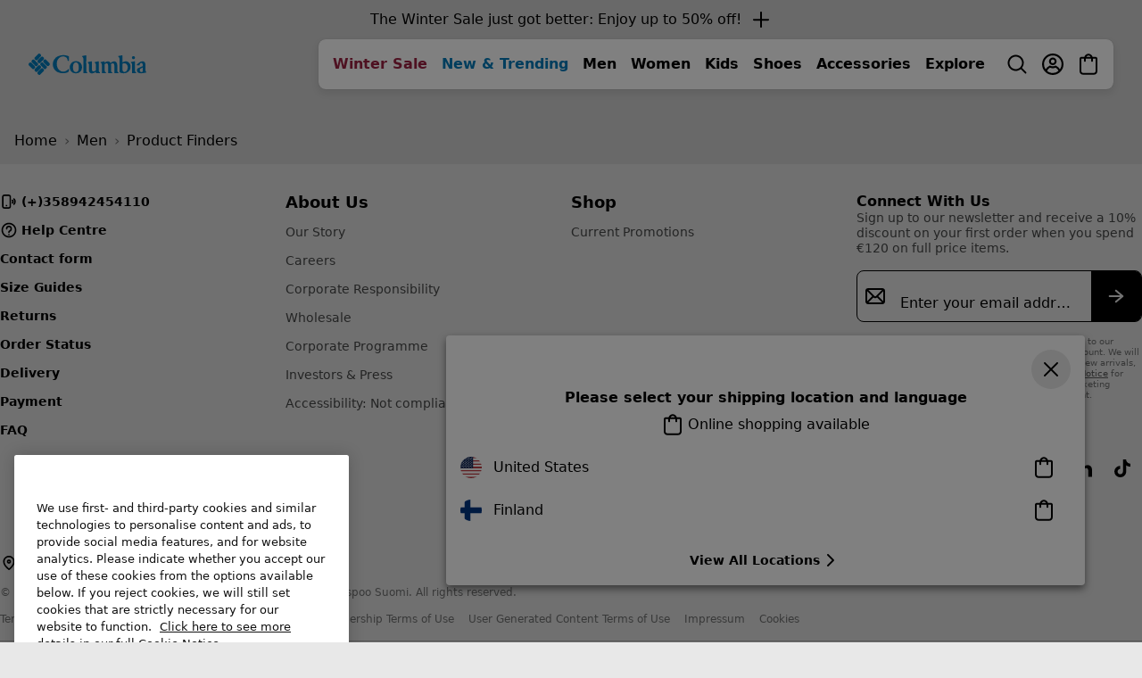

--- FILE ---
content_type: text/html
request_url: https://tzm.px-cloud.net/ns?c=187931f0-f550-11f0-a993-1b996cc4ef7c
body_size: 172
content:
jd7DdQntkYfuASzBS5Mn6nGUDSqa2IXXMlpwbd2WzHN-P1sejOEZq9XP6e2QqRkCmMKT8gwVgmPQZhZKslfczDyY_EySzumA_T4q94xqyFFavaBpC1XZqfR3-W5TL685r0O4FxnsQzm_HDIeUVkJ8IllPWhg9orb7fJsYqGgQQjX

--- FILE ---
content_type: text/javascript; charset=utf-8
request_url: https://p.cquotient.com/pebble?tla=bcpx-Columbia_FI&activityType=viewPage&callback=CQuotient._act_callback0&cookieId=abzCH3TFWhtELDOiI4ycgcTnhU&realm=BCPX&siteId=Columbia_FI&instanceType=prd&referrer=&currentLocation=https%3A%2F%2Fwww.columbiasportswear.fi%2FFI%2Fc%2Factivity-wintersports-men&ls=true&_=1768838484168&v=v3.1.3&fbPixelId=__UNKNOWN__&json=%7B%22cookieId%22%3A%22abzCH3TFWhtELDOiI4ycgcTnhU%22%2C%22realm%22%3A%22BCPX%22%2C%22siteId%22%3A%22Columbia_FI%22%2C%22instanceType%22%3A%22prd%22%2C%22referrer%22%3A%22%22%2C%22currentLocation%22%3A%22https%3A%2F%2Fwww.columbiasportswear.fi%2FFI%2Fc%2Factivity-wintersports-men%22%2C%22ls%22%3Atrue%2C%22_%22%3A1768838484168%2C%22v%22%3A%22v3.1.3%22%2C%22fbPixelId%22%3A%22__UNKNOWN__%22%7D
body_size: 270
content:
/**/ typeof CQuotient._act_callback0 === 'function' && CQuotient._act_callback0([{"k":"__cq_uuid","v":"abzCH3TFWhtELDOiI4ycgcTnhU","m":34128000},{"k":"__cq_seg","v":"0~0.00!1~0.00!2~0.00!3~0.00!4~0.00!5~0.00!6~0.00!7~0.00!8~0.00!9~0.00","m":2592000}]);

--- FILE ---
content_type: text/javascript
request_url: https://www.columbiasportswear.fi/on/demandware.static/Sites-Columbia_FI-Site/-/en_FI/v1768791158724/js/search.js
body_size: 62891
content:
!function(e){var t={};function n(r){if(t[r])return t[r].exports;var a=t[r]={i:r,l:!1,exports:{}};return e[r].call(a.exports,a,a.exports,n),a.l=!0,a.exports}n.m=e,n.c=t,n.d=function(e,t,r){n.o(e,t)||Object.defineProperty(e,t,{enumerable:!0,get:r})},n.r=function(e){"undefined"!=typeof Symbol&&Symbol.toStringTag&&Object.defineProperty(e,Symbol.toStringTag,{value:"Module"}),Object.defineProperty(e,"__esModule",{value:!0})},n.t=function(e,t){if(1&t&&(e=n(e)),8&t)return e;if(4&t&&"object"==typeof e&&e&&e.__esModule)return e;var r=Object.create(null);if(n.r(r),Object.defineProperty(r,"default",{enumerable:!0,value:e}),2&t&&"string"!=typeof e)for(var a in e)n.d(r,a,function(t){return e[t]}.bind(null,a));return r},n.n=function(e){var t=e&&e.__esModule?function(){return e.default}:function(){return e};return n.d(t,"a",t),t},n.o=function(e,t){return Object.prototype.hasOwnProperty.call(e,t)},n.p="",n(n.s=283)}({1:function(e,t){function n(e){return(n="function"==typeof Symbol&&"symbol"==typeof Symbol.iterator?function(e){return typeof e}:function(e){return e&&"function"==typeof Symbol&&e.constructor===Symbol&&e!==Symbol.prototype?"symbol":typeof e})(e)}var r;r=function(){return this}();try{r=r||new Function("return this")()}catch(e){"object"===("undefined"==typeof window?"undefined":n(window))&&(r=window)}e.exports=r},10:function(e,t,n){var r=n(6),a=n(18),i=n(20),o=Math.max,s=Math.min;e.exports=function(e,t,n){var l,c,u,d,p,f,h=0,v=!1,m=!1,g=!0;if("function"!=typeof e)throw new TypeError("Expected a function");function b(t){var n=l,r=c;return l=c=void 0,h=t,d=e.apply(r,n)}function y(e){return h=e,p=setTimeout(x,t),v?b(e):d}function w(e){var n=e-f;return void 0===f||n>=t||n<0||m&&e-h>=u}function x(){var e=a();if(w(e))return S(e);p=setTimeout(x,function(e){var n=t-(e-f);return m?s(n,u-(e-h)):n}(e))}function S(e){return p=void 0,g&&l?b(e):(l=c=void 0,d)}function E(){var e=a(),n=w(e);if(l=arguments,c=this,f=e,n){if(void 0===p)return y(f);if(m)return clearTimeout(p),p=setTimeout(x,t),b(f)}return void 0===p&&(p=setTimeout(x,t)),d}return t=i(t)||0,r(n)&&(v=!!n.leading,u=(m="maxWait"in n)?o(i(n.maxWait)||0,t):u,g="trailing"in n?!!n.trailing:g),E.cancel=function(){void 0!==p&&clearTimeout(p),h=0,l=f=c=p=void 0},E.flush=function(){return void 0===p?d:S(a())},E}},12:function(e,t,n){function r(e){return(r="function"==typeof Symbol&&"symbol"==typeof Symbol.iterator?function(e){return typeof e}:function(e){return e&&"function"==typeof Symbol&&e.constructor===Symbol&&e!==Symbol.prototype?"symbol":typeof e})(e)}var a=n(15),i=n(25);e.exports=function(e){return"symbol"==r(e)||i(e)&&"[object Symbol]"==a(e)}},15:function(e,t,n){var r=n(9),a=n(23),i=n(24),o=r?r.toStringTag:void 0;e.exports=function(e){return null==e?void 0===e?"[object Undefined]":"[object Null]":o&&o in Object(e)?a(e):i(e)}},18:function(e,t,n){var r=n(8);e.exports=function(){return r.Date.now()}},19:function(e,t,n){(function(t){function n(e){return(n="function"==typeof Symbol&&"symbol"==typeof Symbol.iterator?function(e){return typeof e}:function(e){return e&&"function"==typeof Symbol&&e.constructor===Symbol&&e!==Symbol.prototype?"symbol":typeof e})(e)}var r="object"==(void 0===t?"undefined":n(t))&&t&&t.Object===Object&&t;e.exports=r}).call(this,n(1))},20:function(e,t,n){var r=n(21),a=n(6),i=n(12),o=/^[-+]0x[0-9a-f]+$/i,s=/^0b[01]+$/i,l=/^0o[0-7]+$/i,c=parseInt;e.exports=function(e){if("number"==typeof e)return e;if(i(e))return NaN;if(a(e)){var t="function"==typeof e.valueOf?e.valueOf():e;e=a(t)?t+"":t}if("string"!=typeof e)return 0===e?e:+e;e=r(e);var n=s.test(e);return n||l.test(e)?c(e.slice(2),n?2:8):o.test(e)?NaN:+e}},21:function(e,t,n){var r=n(22),a=/^\s+/;e.exports=function(e){return e?e.slice(0,r(e)+1).replace(a,""):e}},22:function(e,t){var n=/\s/;e.exports=function(e){for(var t=e.length;t--&&n.test(e.charAt(t)););return t}},23:function(e,t,n){var r=n(9),a=Object.prototype,i=a.hasOwnProperty,o=a.toString,s=r?r.toStringTag:void 0;e.exports=function(e){var t=i.call(e,s),n=e[s];try{e[s]=void 0;var r=!0}catch(e){}var a=o.call(e);return r&&(t?e[s]=n:delete e[s]),a}},24:function(e,t){var n=Object.prototype.toString;e.exports=function(e){return n.call(e)}},25:function(e,t){function n(e){return(n="function"==typeof Symbol&&"symbol"==typeof Symbol.iterator?function(e){return typeof e}:function(e){return e&&"function"==typeof Symbol&&e.constructor===Symbol&&e!==Symbol.prototype?"symbol":typeof e})(e)}e.exports=function(e){return null!=e&&"object"==n(e)}},283:function(e,t,n){"use strict";var r=n(3);$(document).ready((function(){r(n(284)),r(n(287))}))},284:function(e,t,n){"use strict";function r(e,t){return function(e){if(Array.isArray(e))return e}(e)||function(e,t){var n=null==e?null:"undefined"!=typeof Symbol&&e[Symbol.iterator]||e["@@iterator"];if(null!=n){var r,a,i,o,s=[],l=!0,c=!1;try{if(i=(n=n.call(e)).next,0===t){if(Object(n)!==n)return;l=!1}else for(;!(l=(r=i.call(n)).done)&&(s.push(r.value),s.length!==t);l=!0);}catch(e){c=!0,a=e}finally{try{if(!l&&null!=n.return&&(o=n.return(),Object(o)!==o))return}finally{if(c)throw a}}return s}}(e,t)||i(e,t)||function(){throw new TypeError("Invalid attempt to destructure non-iterable instance.\nIn order to be iterable, non-array objects must have a [Symbol.iterator]() method.")}()}function a(e){return function(e){if(Array.isArray(e))return o(e)}(e)||function(e){if("undefined"!=typeof Symbol&&null!=e[Symbol.iterator]||null!=e["@@iterator"])return Array.from(e)}(e)||i(e)||function(){throw new TypeError("Invalid attempt to spread non-iterable instance.\nIn order to be iterable, non-array objects must have a [Symbol.iterator]() method.")}()}function i(e,t){if(e){if("string"==typeof e)return o(e,t);var n=Object.prototype.toString.call(e).slice(8,-1);return"Object"===n&&e.constructor&&(n=e.constructor.name),"Map"===n||"Set"===n?Array.from(e):"Arguments"===n||/^(?:Ui|I)nt(?:8|16|32)(?:Clamped)?Array$/.test(n)?o(e,t):void 0}}function o(e,t){(null==t||t>e.length)&&(t=e.length);for(var n=0,r=new Array(t);n<t;n++)r[n]=e[n];return r}var s,l=n(4),c=n(10),u=n(5),d=n(40),p=n(285),f="",h=$(".refinement-bar"),v=$(".siteheader"),m=$(".product-grid"),g=$(".js-moveable-container-xs"),b=$(".js-moveable-container-lg"),y=$(".js-moveable-container-xl");function w(e){var t=!1;if(e&&e.indexOf("?")>-1){var n=new RegExp("[\\?&]all=([^&#]*)").exec(e);n&&n.length>1&&"true"===n[1]&&(t=!0)}return t}function x(e){return w()?e+(e.indexOf("?")>-1?"&":"?")+"all=true":e}function S(e,t){var n=$("<div>").append($(e)).find(t);if(n&&n.length>0){var r=n.data("index-content");r&&$("meta[name=robots]").attr("content",r)}}function E(e,t){var n=e.find(t);if(n.length){var r=$(t);r.length&&r.empty().html(n.html())}}function C(e,t){var n=l.getParamsFromURL(e),r=null,a=null,i=[];if(t)t&&(Object.keys(n).forEach((function(e){"sz"!==e&&"start"!==e&&"all"!==e&&i.push(e+"="+n[e])})),i.push("all=true"));else if(Object.keys(n).forEach((function(e){"sz"===e?a=parseInt(n[e],10):"start"===e?r=parseInt(n[e],10):i.push(e+"="+n[e])})),null!==r&&null!==a&&!1===isNaN(r)&&!1===isNaN(a)){var o=r+a;i.push("pagesize="+o)}(f=i.join("&"))&&window.history.replaceState(null,null,"?"+f)}function T(e){if(e>0){var t=$(".search-results").find(".js-grid-tile").get(e),n=$(t).offset();if(null!=n){var r=n.top-110;$("html, body").animate({scrollTop:r},500)}}}function M(e,t){var n=t-1;n<=0||!0===function(e){var t=$(".search-results").find(".js-grid-tile").get(e),n=$(t).find(".tile__image");if(void 0!==n){var r=n[0];if(!r.complete)return!1;if(void 0!==r.naturalWidth&&0===r.naturalWidth)return!1}return!0}(e)?T(e):setTimeout((function(){M(e,n)}),500)}function k(e,t){e.find(".refinement.active").removeClass("active"),$(".refinement.active").each((function(){this.classList.remove("active"),e.find(".".concat(a(this.classList).join("."))).addClass("active")})),E(e,t),$(".js-refinements").trigger("search:refinementsupdate")}function O(e,t){$(".refinement-size.filter-showMore").hasClass("filter-showMore--expanded")&&e.find(t).addClass("filter-showMore filter-showMore--expanded"),E(e,t),$(".js-refinements").trigger("search:refinementsupdate")}function P(e,t){e.each((function(e){e>=t&&$(this).addClass("d-none")}))}function j(e){e.removeClass("d-none")}function z(e,t,n){e.hasClass("filter-showMore--expanded")?(e.removeClass("filter-showMore--expanded"),P(t,n)):(e.addClass("filter-showMore--expanded"),j(t)),$(".js-refinements .refinement .title").trigger("filter:click")}var I=function(){var e=$("#product-search-results"),t=$("header"),n=$(document).scrollTop(),r=e.offset().top-t.height();n>r&&$(document).scrollTop(r)};function L(){var e=$(".refinement-bar .refinement-size"),t=e.find("li"),n=0,r=e.width(),a=t.outerWidth(!0);r&&a&&(n=4*parseInt(r/a,10)),n&&t.length>n&&(d(".js-filter-showMore",{13:function(e){$(e).click()}},(function(){return this}),"body"),$(".js-filter-showMore").off("click").on("click",z.bind(null,e,t,n)).removeClass("d-none"),e.hasClass("filter-showMore filter-showMore--expanded")?j(t):(e.addClass("filter-showMore"),P(t,n)))}function A(e){if(e){var t=$(".js-sort-by-dropdown"),n=t.data("sort-label"),r=$("."+e);t.find(".sort-order__text").text(n+": "+r.text().trim())}}function D(){var e=new LazyLoad({elements_selector:".lazy",use_native:!0,load_delay:200});e&&e.update()}function N(){var e=$("#sort-menu .form-control__options__item");e.hasClass("selected")&&A($("#sort-menu .selected").data("id")),e.off("click").on("click",(function(t){t.preventDefault();var n=$(this),r=n.data("sorturl"),a=n.data("id");C(r),$.spinner().start(),e.removeClass("selected"),n.addClass("selected"),n.trigger("search:sort",r),A(a),$.ajax({url:x(r),data:{selectedUrl:r},method:"GET",success:function(e){!function(e){S(e,".product-grid-footer"),$(".product-grid").html(e),$(".js-refinements").trigger("search:pageupdate"),$(document).trigger("search:productGridUpdated"),$.spinner().stop(),D()}(e),$("#sort-menu").collapse("hide"),I()},error:function(){$.spinner().stop()}})}))}function _(e){$("<div>").append($(e)).find(".product-grid-footer").data("sort-options").options.forEach((function(e){$("#sort-menu .dropdown-item."+e.id).data("sorturl",e.url)})),N();var t=l.getParamsFromURL(window.location.href);t.srule&&A(t.srule)}function B(e){var t=e.data("url"),n=e.attr("href")||e.data("href");C(n,w(n)),e.trigger("search:showMore"),e.hasClass("show-all-button")&&(e.removeClass("d-inline-block"),e.addClass("d-none"),$(".show-more-button").addClass("d-none")),$(".loading-dots").removeClass("d-none"),$.ajax({url:t,data:{selectedUrl:t},method:"GET",success:function(e){!function(e){S(e,".product-grid-footer"),_(e),$(".product-grid .product-grid-footer").remove(),$(".product-grid .js-grid-tile, .product-grid .js-inline-tile").filter((function(){return!$(this).closest(".grid-banner").length})).last().after(e),$(".js-refinements").trigger("search:pageupdate"),D()}(e)},complete:function(){$(".loading-dots").addClass("d-none"),$(".showAllStatus").val("complete"),$(document).trigger("search:productGridUpdated")}})}function R(){$(".search-results .show-more-button, .search-results .show-all-button").off("click").on("click",(function(e){e.preventDefault(),e.stopPropagation(),B($(this))}))}function H(){var e=$(".refinement-bar"),t=e.find(".drawer__content"),n=$(".filter-status").outerHeight()||0,r=$(".refinement-apply").outerHeight()+n;t.css("height",e.outerHeight()-r)}function G(){var e={};return window.location.href.replace(/[?&]+([^=&]+)=([^&]*)/gi,(function(t,n,r){e[n]=r})),e}function W(){$((function(){var e=G().all,t=G().spos;e&&t&&$("body, html").animate({scrollTop:t},800)})),R(),D()}function X(){var e=$(".js-deferred-products-async-url").val(),t=$(".loading-dots");e&&(t.removeClass("d-none"),$.ajax({url:e,data:{selectedUrl:e},method:"GET",success:function(e){S(e,".product-grid-footer"),_(e),$(".product-grid .product-grid-footer").remove(),$(".product-grid .js-grid-tile, .product-grid .js-inline-tile").filter((function(){return!$(this).closest(".grid-banner").length})).last().after(e),D(),$(".search-results .show-more-button").removeClass("d-none"),$(".search-results .show-all-button").removeClass("d-none"),R(),m.trigger("search:getLazyLoadedProducts"),$(document).trigger("search:productGridUpdated")},complete:function(){t.addClass("d-none")}}))}function q(){var e=$(".js-moveable-slot");if(e.length){var t;switch(u.getCurrentBreakpoint()){case"lg":t=b;break;case"xl":t=y;break;default:t=g}e.appendTo(t).removeClass("d-none")}}e.exports={initRefinements:function(){$(".js-refinements").on("search:pageupdate",W),L()},initBannerContent:function(){if($(".js-moveable-slot").length){q();var e,t=u.getCurrentBreakpoint();window.addEventListener("resize",c((function(){e=u.getCurrentBreakpoint(),t!==e&&(t=e,q())}),25),{passive:!0})}},initShowUnavailable:function(){$(".js-show-unavailable").on("click",(function(){var e=$(this).data("unavailableparam");if(e){var t=new URL(window.location.href),n=r(e.split("="),2),a=n[0],i=n[1],o=t.searchParams;o.set(a,i);var s=new URL("".concat(t.origin).concat(t.pathname,"?").concat(o));window.location=s}}))},triggerLazyLoad:X,openFilters:function(){$(".search-results").on("click",".js-filter-results",(function(){h.length&&(s?s.open():s=$.drawer({target:".refinement-bar"}),H())}))},closedFilters:function(){u.isLowRes()&&$(".card.collapsible-2xl.refinement").removeClass("active")},closeRefinements:function(){$("body").on("click",".refinement-bar button.close, .backdrop, .btn-apply-filters",(function(){s?s.close():($(".refinement-bar").removeClass("open js-popover-shown"),l.removeBackdrop(),$.enableScroll())}))},quickFilters:function(){$(document).on("click",".js-quick-filters .card-header",(function(e){var t=$(e.target).parent(".card");t.addClass("selected"),$(".js-quick-filters .card.active:not(.selected)").removeClass("active"),t.removeClass("selected")})),$(document).on("click",".js-quick-filters [data-refinementurl]",(function(e){$(e.target).closest(".card").removeClass("active")})),$(document).on("click","*",(function(e){$(e.target).closest(".card").length||$(".js-quick-filters .card.active").removeClass("active")}))},resize:function(){$(window).on("widthResize.reloadEvents",(function(){u.isHighRes()?(h.removeClass("open"),l.removeBackdrop()):($.enableScroll(),h.removeAttr("style"))}))},sort:function(){N()},applyFilter:function(){d(".js-refinements .form-check input",{13:function(e){$(e).trigger("click")}},(function(){return this}),"body"),$(".search-results, .refinement-bar").on("click","[data-refinementurl]",(function(e){e.preventDefault();var t=$(this).data("refinementurl");window.history.replaceState(null,null,t),C(t),t=l.appendParamToURL(t,"format","ajax");var n=u.isLowRes()?$(".refinement-bar").spinner():$.spinner();n.start(),$.ajax({url:x(t),data:{page:$(".product-grid-footer").data("page-number"),selectedUrl:t},method:"GET"}).done((function(e){!function(e){var t=$(e);S(e,".search-results");var n,r={".refinement-bar .refinement-size":O,".refinement-bar .refinements--color-size-price":k},a=0,i={},o={};[".grid-header",".filter-status__bar",".header.page-title",".product-grid",".show-more",".filter-status--applied",".js-refinement-category",".js-result-count",".refinement-apply",".filter-status__clear"].forEach((function(e){E(t,e)})),Object.keys(r).forEach((function(e){r[e](t,e)})),a=$(".js-result-count").data("count")||a,n=$(".js-grid-tile").length,i=$(".show-more .show-more-button"),o=$(".show-more .show-all-button"),a>n?(i.removeClass("d-none"),o.removeClass("d-none")):(i.addClass("d-none"),o.addClass("d-none")),$(".js-refinements").trigger("search:pageupdate"),_(e),L()}(e),I(),X(),H(),s||(p.destroyStickyPLPComponents(),function(){if(!u.isHighRes()){var e=$(".filter-status").outerHeight();$(".filter-refinements").css("top",e),$(".filter-status--applied ul").children().length>0?$(".filter-status__bar").addClass("active"):$(".filter-status__bar").removeClass("active")}}(),p.initStickyPLPComponents())})).always((function(){n.stop()})),$(this).trigger("search:filter",e)}))},firstLoad:function(){W(),p.initStickyPLPComponents(),$("body").on("click",".js-grid-tile .tile__image-container a, .js-grid-tile .js-tile-link, .js-grid-tile .js-tile-ratings, .js-grid-tile button.js-quickview",(function(){var e,t,n=$(this);if(!n.closest(".js-compare-modal").length){var r=n.parents(".js-grid-tile").index(".js-grid-tile");e=r,t=l.setUrlKeyValue(window.location.href,"pos",e),t=decodeURIComponent(t),window.history.replaceState(void 0,void 0,t)}})),$((function(){if(function(){var e=!1;if(window.location.href.indexOf("?")>-1){var t=new RegExp("[\\?&]na=([^&#]*)").exec(window.location.href);t&&t.length>1&&"true"===t[1]&&(e=!0)}return e}()){var e=window.location.href.split("?")[0],t=l.getParamsFromURL(window.location.href),n=[];Object.keys(t).forEach((function(e){"na"!==e&&n.push(e+"="+t[e])}));var r=n.join("&");window.history.pushState({},"Back to Parent Category",e+"?"+r)}!function(){if($(".js-updategridurl").data("updategridurl")){var e=l.getParamsFromURL(window.location.href);if(e&&e.pos){var t=parseInt(e.pos,10);m.on("search:getLazyLoadedProducts",(function(){M(t,10),v.trigger("height-changed")}))}}}()}))},onLoadedDrawerRecommendations:function(){$("body").on("contentAsyncLoaded.drawer",".drawer--tile-recommendations",(function(){D()}))}}},285:function(e,t,n){"use strict";n(286);var r=$(".siteheader");function a(){var e=$(".js-filter-bar");if($(window).scrollTop()>0){var t="sticky"!==r.css("position")&&e.hasClass("brand-Columbia")?0:r.outerHeight()-16;e.hcSticky("update",{top:t}),e.toggleClass("w-100 left-05rem","fixed"===e.css("position"))}}e.exports={initStickyPLPComponents:function(){$(".js-filter-bar").hcSticky({stickTo:".js-plp-sticky-row",top:0}),document.addEventListener("scroll",a,{passive:!0}),$(window).on("widthResize",a)},destroyStickyPLPComponents:function(){$(".js-filter-bar").hcSticky("destroy")}}},286:function(e,t,n){(function(e){var n,r,a;function i(e){return(i="function"==typeof Symbol&&"symbol"==typeof Symbol.iterator?function(e){return typeof e}:function(e){return e&&"function"==typeof Symbol&&e.constructor===Symbol&&e!==Symbol.prototype?"symbol":typeof e})(e)}
/*!
 * HC-Sticky
 * =========
 * Version: 2.2.3
 * Author: Some Web Media
 * Author URL: http://somewebmedia.com
 * Plugin URL: https://github.com/somewebmedia/hc-sticky
 * Description: Cross-browser plugin that makes any element on your page visible while you scroll
 * License: MIT
 */!function(o,s){"use strict";if("object"==i(e)&&"object"==i(e.exports)){if(!o.document)throw new Error("HC-Sticky requires a browser to run.");e.exports=s(o)}else r=[],n=s(o),void 0===(a="function"==typeof n?n.apply(t,r):n)||(e.exports=a)}("undefined"!=typeof window?window:this,(function(e){"use strict";var t={top:0,bottom:0,bottomEnd:0,innerTop:0,innerSticker:null,stickyClass:"sticky",stickTo:null,followScroll:!0,responsive:null,mobileFirst:!1,onStart:null,onStop:null,onBeforeResize:null,onResize:null,resizeDebounce:100,disable:!1,queries:null,queryFlow:"down"},n=function(e,t,n){console.log("%c! HC Sticky:%c "+e+"%c "+n+" is now deprecated and will be removed. Use%c "+t+"%c instead.","color: red","color: darkviolet","color: black","color: darkviolet","color: black")},r=e.document,a=function a(o,s){var l=this;if("string"==typeof o&&(o=r.querySelector(o)),!o)return!1;s.queries&&n("queries","responsive","option"),s.queryFlow&&n("queryFlow","mobileFirst","option");var c={},u=a.Helpers,d=o.parentNode;"static"===u.getStyle(d,"position")&&(d.style.position="relative");var p=function(){var e=0<arguments.length&&void 0!==arguments[0]?arguments[0]:{};u.isEmptyObject(e)&&!u.isEmptyObject(c)||(c=Object.assign({},t,c,e))},f=function(){return c.disable},h=function(){var n,r=c.responsive||c.queries;if(r){var a=e.innerWidth;if(n=s,(c=Object.assign({},t,n||{})).mobileFirst)for(var i in r)i<=a&&!u.isEmptyObject(r[i])&&p(r[i]);else{var o=[];for(var l in r){var d={};d[l]=r[l],o.push(d)}for(var f=o.length-1;0<=f;f--){var h=o[f],v=Object.keys(h)[0];a<=v&&!u.isEmptyObject(h[v])&&p(h[v])}}}},v={css:{},position:null,stick:function(){var e=0<arguments.length&&void 0!==arguments[0]?arguments[0]:{};u.hasClass(o,c.stickyClass)||(!1===m.isAttached&&m.attach(),v.position="fixed",o.style.position="fixed",o.style.left=m.offsetLeft+"px",o.style.width=m.width,void 0===e.bottom?o.style.bottom="auto":o.style.bottom=e.bottom+"px",void 0===e.top?o.style.top="auto":o.style.top=e.top+"px",o.classList?o.classList.add(c.stickyClass):o.className+=" "+c.stickyClass,c.onStart&&c.onStart.call(o,Object.assign({},c)))},release:function(){var e=0<arguments.length&&void 0!==arguments[0]?arguments[0]:{};if(e.stop=e.stop||!1,!0===e.stop||"fixed"===v.position||null===v.position||!(void 0===e.top&&void 0===e.bottom||void 0!==e.top&&(parseInt(u.getStyle(o,"top"))||0)===e.top||void 0!==e.bottom&&(parseInt(u.getStyle(o,"bottom"))||0)===e.bottom)){!0===e.stop?!0===m.isAttached&&m.detach():!1===m.isAttached&&m.attach();var t=e.position||v.css.position;v.position=t,o.style.position=t,o.style.left=!0===e.stop?v.css.left:m.positionLeft+"px",o.style.width="absolute"!==t?v.css.width:m.width,void 0===e.bottom?o.style.bottom=!0===e.stop?"":"auto":o.style.bottom=e.bottom+"px",void 0===e.top?o.style.top=!0===e.stop?"":"auto":o.style.top=e.top+"px",o.classList?o.classList.remove(c.stickyClass):o.className=o.className.replace(new RegExp("(^|\\b)"+c.stickyClass.split(" ").join("|")+"(\\b|$)","gi")," "),c.onStop&&c.onStop.call(o,Object.assign({},c))}}},m={el:r.createElement("div"),offsetLeft:null,positionLeft:null,width:null,isAttached:!1,init:function(){for(var e in m.el.className="sticky-spacer",v.css)m.el.style[e]=v.css[e];m.el.style["z-index"]="-1";var t=u.getStyle(o);m.offsetLeft=u.offset(o).left-(parseInt(t.marginLeft)||0),m.positionLeft=u.position(o).left,m.width=u.getStyle(o,"width")},attach:function(){d.insertBefore(m.el,o),m.isAttached=!0},detach:function(){m.el=d.removeChild(m.el),m.isAttached=!1}},g=void 0,b=void 0,y=void 0,w=void 0,x=void 0,S=void 0,E=void 0,C=void 0,T=void 0,M=void 0,k=void 0,$=void 0,O=void 0,P=void 0,j=void 0,z=void 0,I=void 0,L=void 0,A=e.pageYOffset||r.documentElement.scrollTop,D=0,N=void 0,_=function(){j=L(),w=I(),O=x+w-C-k,P=E<j;var t=e.pageYOffset||r.documentElement.scrollTop,n=u.offset(o).top,a=n-t,i=void 0;N=t<A?"up":"down",D=t-A,$<(A=t)?O+C+(P?T:0)-(c.followScroll&&P?0:C)<=t+j-M-(E-($-M)<j-M&&c.followScroll&&0<(i=j-E-M)?i:0)?v.release({position:"absolute",bottom:S+d.offsetHeight-O-C}):P&&c.followScroll?"down"===N?a+j+T<=E+.9?v.stick({bottom:T}):"fixed"===v.position&&v.release({position:"absolute",top:n-C-$-D+M}):Math.ceil(a+M)<0&&"fixed"===v.position?v.release({position:"absolute",top:n-C-$+M-D}):t+C-M<=n&&v.stick({top:C-M}):v.stick({top:C-M}):v.release({stop:!0})},B=!1,R=!1,H=function(){B&&(u.event.unbind(e,"scroll",_),B=!1)},G=function(){null!==o.offsetParent&&"none"!==u.getStyle(o,"display")?(function(){var t,n,a,s;v.css=(t=o,n=u.getCascadedStyle(t),a=u.getStyle(t),s={height:t.offsetHeight+"px",left:n.left,right:n.right,top:n.top,bottom:n.bottom,position:a.position,display:a.display,verticalAlign:a.verticalAlign,boxSizing:a.boxSizing,marginLeft:n.marginLeft,marginRight:n.marginRight,marginTop:n.marginTop,marginBottom:n.marginBottom,paddingLeft:n.paddingLeft,paddingRight:n.paddingRight},n.float&&(s.float=n.float||"none"),n.cssFloat&&(s.cssFloat=n.cssFloat||"none"),a.MozBoxSizing&&(s.MozBoxSizing=a.MozBoxSizing),s.width="auto"!==n.width?n.width:"border-box"===s.boxSizing||"border-box"===s.MozBoxSizing?t.offsetWidth+"px":a.width,s),m.init(),g=!(!c.stickTo||!("document"===c.stickTo||c.stickTo.nodeType&&9===c.stickTo.nodeType||"object"==i(c.stickTo)&&c.stickTo instanceof("undefined"!=typeof HTMLDocument?HTMLDocument:Document))),b=c.stickTo?g?r:"string"==typeof c.stickTo?r.querySelector(c.stickTo):c.stickTo:d,j=(L=function(){var e=o.offsetHeight+(parseInt(v.css.marginTop)||0)+(parseInt(v.css.marginBottom)||0),t=(j||0)-e;return-1<=t&&t<=1?j:e})(),w=(I=function(){return g?Math.max(r.documentElement.clientHeight,r.body.scrollHeight,r.documentElement.scrollHeight,r.body.offsetHeight,r.documentElement.offsetHeight):b.offsetHeight})(),x=g?0:u.offset(b).top,S=c.stickTo?g?0:u.offset(d).top:x,E=e.innerHeight,z=o.offsetTop-(parseInt(v.css.marginTop)||0),y=c.innerSticker?"string"==typeof c.innerSticker?r.querySelector(c.innerSticker):c.innerSticker:null,C=isNaN(c.top)&&-1<c.top.indexOf("%")?parseFloat(c.top)/100*E:c.top,T=isNaN(c.bottom)&&-1<c.bottom.indexOf("%")?parseFloat(c.bottom)/100*E:c.bottom,M=y?y.offsetTop:c.innerTop?c.innerTop:0,k=isNaN(c.bottomEnd)&&-1<c.bottomEnd.indexOf("%")?parseFloat(c.bottomEnd)/100*E:c.bottomEnd,$=x-C+M+z}(),w<=j?H():(_(),B||(u.event.bind(e,"scroll",_),B=!0))):H()},W=function(){o.style.position="",o.style.left="",o.style.top="",o.style.bottom="",o.style.width="",o.classList?o.classList.remove(c.stickyClass):o.className=o.className.replace(new RegExp("(^|\\b)"+c.stickyClass.split(" ").join("|")+"(\\b|$)","gi")," "),v.css={},!(v.position=null)===m.isAttached&&m.detach()},X=function(){W(),h(),f()?H():G()},q=function(){c.onBeforeResize&&c.onBeforeResize.call(o,Object.assign({},c)),X(),c.onResize&&c.onResize.call(o,Object.assign({},c))},Y=c.resizeDebounce?u.debounce(q,c.resizeDebounce):q,F=function(){R&&(u.event.unbind(e,"resize",Y),R=!1),H()},V=function(){R||(u.event.bind(e,"resize",Y),R=!0),h(),f()?H():G()};this.options=function(e){return e?c[e]:Object.assign({},c)},this.refresh=X,this.update=function(e){p(e),s=Object.assign({},s,e||{}),X()},this.attach=V,this.detach=F,this.destroy=function(){F(),W()},this.triggerMethod=function(e,t){"function"==typeof l[e]&&l[e](t)},this.reinit=function(){n("reinit","refresh","method"),X()},p(s),V(),u.event.bind(e,"load",X)};if(void 0!==e.jQuery){var o=e.jQuery,s="hcSticky";o.fn.extend({hcSticky:function(e,t){return this.length?"options"===e?o.data(this.get(0),s).options():this.each((function(){var n=o.data(this,s);n?n.triggerMethod(e,t):(n=new a(this,e),o.data(this,s,n))})):this}})}return e.hcSticky=e.hcSticky||a,a})),function(e){"use strict";var t=e.hcSticky,n=e.document;"function"!=typeof Object.assign&&Object.defineProperty(Object,"assign",{value:function(e,t){if(null==e)throw new TypeError("Cannot convert undefined or null to object");for(var n=Object(e),r=1;r<arguments.length;r++){var a=arguments[r];if(null!=a)for(var i in a)Object.prototype.hasOwnProperty.call(a,i)&&(n[i]=a[i])}return n},writable:!0,configurable:!0}),Array.prototype.forEach||(Array.prototype.forEach=function(e){var t,n;if(null==this)throw new TypeError("this is null or not defined");var r=Object(this),a=r.length>>>0;if("function"!=typeof e)throw new TypeError(e+" is not a function");for(1<arguments.length&&(t=arguments[1]),n=0;n<a;){var i;n in r&&(i=r[n],e.call(t,i,n,r)),n++}});var r=function(){var t=n.documentElement,r=function(){};function a(t){var n=e.event;return n.target=n.target||n.srcElement||t,n}t.addEventListener?r=function(e,t,n){e.addEventListener(t,n,!1)}:t.attachEvent&&(r=function(e,t,n){e[t+n]=n.handleEvent?function(){var t=a(e);n.handleEvent.call(n,t)}:function(){var t=a(e);n.call(e,t)},e.attachEvent("on"+t,e[t+n])});var i=function(){};return t.removeEventListener?i=function(e,t,n){e.removeEventListener(t,n,!1)}:t.detachEvent&&(i=function(e,t,n){e.detachEvent("on"+t,e[t+n]);try{delete e[t+n]}catch(r){e[t+n]=void 0}}),{bind:r,unbind:i}}(),a=function(t,r){return e.getComputedStyle?r?n.defaultView.getComputedStyle(t,null).getPropertyValue(r):n.defaultView.getComputedStyle(t,null):t.currentStyle?r?t.currentStyle[r.replace(/-\w/g,(function(e){return e.toUpperCase().replace("-","")}))]:t.currentStyle:void 0},i=function(t){var r=t.getBoundingClientRect(),a=e.pageYOffset||n.documentElement.scrollTop,i=e.pageXOffset||n.documentElement.scrollLeft;return{top:r.top+a,left:r.left+i}};t.Helpers={isEmptyObject:function(e){for(var t in e)return!1;return!0},debounce:function(e,t,n){var r=void 0;return function(){var a=this,i=arguments,o=n&&!r;clearTimeout(r),r=setTimeout((function(){r=null,n||e.apply(a,i)}),t),o&&e.apply(a,i)}},hasClass:function(e,t){return e.classList?e.classList.contains(t):new RegExp("(^| )"+t+"( |$)","gi").test(e.className)},offset:i,position:function(e){var t=e.offsetParent,n=i(t),r=i(e),o=a(t),s=a(e);return n.top+=parseInt(o.borderTopWidth)||0,n.left+=parseInt(o.borderLeftWidth)||0,{top:r.top-n.top-(parseInt(s.marginTop)||0),left:r.left-n.left-(parseInt(s.marginLeft)||0)}},getStyle:a,getCascadedStyle:function(t){var r=t.cloneNode(!0);r.style.display="none",Array.prototype.slice.call(r.querySelectorAll('input[type="radio"]')).forEach((function(e){e.removeAttribute("name")})),t.parentNode.insertBefore(r,t.nextSibling);var a=void 0;r.currentStyle?a=r.currentStyle:e.getComputedStyle&&(a=n.defaultView.getComputedStyle(r,null));var i={};for(var o in a)!isNaN(o)||"string"!=typeof a[o]&&"number"!=typeof a[o]||(i[o]=a[o]);if(Object.keys(i).length<3)for(var s in i={},a)isNaN(s)||(i[a[s].replace(/-\w/g,(function(e){return e.toUpperCase().replace("-","")}))]=a.getPropertyValue(a[s]));if(i.margin||"auto"!==i.marginLeft?i.margin||i.marginLeft!==i.marginRight||i.marginLeft!==i.marginTop||i.marginLeft!==i.marginBottom||(i.margin=i.marginLeft):i.margin="auto",!i.margin&&"0px"===i.marginLeft&&"0px"===i.marginRight){var l=t.offsetLeft-t.parentNode.offsetLeft,c=l-(parseInt(i.left)||0)-(parseInt(i.right)||0),u=t.parentNode.offsetWidth-t.offsetWidth-l-(parseInt(i.right)||0)+(parseInt(i.left)||0)-c;0!==u&&1!==u||(i.margin="auto")}return r.parentNode.removeChild(r),r=null,i},event:r}}(window)}).call(this,n(87)(e))},287:function(e,t,n){"use strict";var r=$(".js-compare-bar"),a=r.find(".js-compare-bar-slots"),i=r.find("form"),o=r.find(".js-btn-toggle"),s=r.find(".js-btn-compare"),l=r.data("header-text"),c=r.data("slot-text"),u=r.data("modal-title"),d=$("input.category-id").val(),p=!!r.length,f=!!$(".js-deferred-products-async-url").val(),h=n(5),v=n(10),m=n(47),g=n(66);function b(){var e=h.isLowRes()?2:3;return i.find('input[name="maxSlots"]').attr("value",e),e}var y=[],w=b(),x=null,S=null;function E(){x[d].products=y,x[d].modal=!!S,x[d].highlight="true"===i.find('input[name="highlightDifferences"]').attr("value"),m.setItem("compare",x)}function C(){o.text(l.replace("{0}",y.length).replace("{1}",w))}function T(){var e=y.map((function(e,t){return function(e,t,n,r){var a="pid"+r;return'\n        <div class="compare-bar__slot" data-pid="'.concat(e,'">\n            <img class="compare-bar__img" src="').concat(n,'" />\n            <div class="close compare-bar__btn-close">\n                <svg class="svgicon"><use href="#close"></use></svg>\n            </div>\n            <input type="hidden" name="').concat(a,'" value="').concat(e,'" />\n            <input type="hidden" name="').concat(a,'_color" value="').concat(t,'" />\n        </div>\n    ')}(e.pid,e.colorId,e.imgSrc,t)})).join("");if(y.length<w)for(var t=w-y.length,n=0;n<t;n++)e+='\n                    <div class="compare-bar__slot js-slot-empty">\n                        <button class="btn btn-link btn-compare-empty">\n                            <div class="btn-compare-empty__wrapper">\n                                <div class="btn-compare-empty__text h4">\n                                    '.concat(c,"\n                                </div>\n                            </div>\n                        </button>\n                    </div>\n                    ");a.empty().append(e)}function M(){y.length<2?s.attr("disabled",!0):s.removeAttr("disabled")}function k(){y.length<w?$(".js-compare-checkbox input").removeAttr("disabled"):$(".js-compare-checkbox input:not(:checked)").attr("disabled",!0)}function O(e){var t=y.filter((function(t){return t.pid!==e}));t.length<y.length&&(0===(y=t).length&&r.removeClass("compare-bar--expanded compare-bar--visible"),$(".js-compare-checkbox input#"+e).prop("checked",!1),k(),T(),M(),C(),E())}function P(){var e=new LazyLoad({elements_selector:".lazy",use_native:!0,load_delay:200});e&&e.update()}function j(){y.forEach((function(e){var t=$('.product[data-pid="'.concat(e.pid,'"]')),n=t.find('.js-color-swatch[data-variant-id="'.concat(e.pid).concat(e.colorId,'"]')),r=t.find(".js-compare-checkbox input"),a=r.is(":checked");t.length&&n.length&&r.length&&!a&&(r.trigger("click"),n.trigger("click"))}))}function z(){if(!(x=m.getItem("compare")||{})[d])return x[d]={},void E();var e=x[d].products,t=x[d].modal,n=x[d].highlight;e.length&&(y=e,$(".js-compare-checkbox input").removeAttr("disabled"),j(),k(),T(),M(),C(),r.addClass("compare-bar--visible")),i.find('input[name="highlightDifferences"]').attr("value",n),t&&y.length>1&&i.trigger("submit")}e.exports={handleCompareBarToggleClick:function(){r.on("click",".js-btn-toggle, .js-slot-empty",(function(e){e.preventDefault(),r.toggleClass("compare-bar--expanded")}))},handleWindowResize:function(){p&&$(window).on("resize",v((function(){for(w=b();y.length>w;){var e=y.pop();$(".js-compare-checkbox input#"+e.pid).prop("checked",!1)}k(),T(),M(),C(),E()}),300))},handleCompareCheckboxEvents:function(){$("div.page").on("click swatch-changed",".js-compare-checkbox input",(function(){var e=$(this),t=e.closest(".product-tile"),n=t.find(".tile__image-container a.selected .tile__image--primary"),a=e.is(":checked"),i=e.attr("id").toString(),o=t.find(".js-color-swatch.selected").data("variant-id").toString().replace(i,""),s=n.data("src")||n.prop("src");a?(!function(e,t,n){var a=y.findIndex((function(t){return t.pid===e}));-1!==a?(y[a].colorId=t,y[a].imgSrc=n):y.length<w&&(y.push({pid:e,colorId:t,imgSrc:n}),$(".js-compare-checkbox input#"+e).prop("checked",!0),C(),k(),M()),T(),E(),r.addClass("compare-bar--visible")}(i,o,s),e.trigger("compare:selected",{pid:i})):(O(i),e.trigger("compare:deselected",{pid:i}))}))},handleClearAllClick:function(){r.on("click",".js-btn-clear-all",(function(e){e.preventDefault(),y.forEach((function(e){$(this).trigger("compare:deselected",{pid:e.pid})})),y=[],E(),$(".js-compare-checkbox input").prop("checked",!1),k(),r.removeClass("compare-bar--expanded compare-bar--visible")}))},deselectProductOnCompareBar:function(){r.on("click",".close",(function(e){e.preventDefault();var t=$(this),n=t.closest(".compare-bar__slot").data("pid").toString();O(n),t.trigger("compare:deselected",{pid:n})}))},handleCompareBarFormSubmit:function(){i.on("submit",(function(e){e.preventDefault(),$.spinner().start(),$.ajax({url:i.attr("action"),type:"GET",dataType:"html",data:i.serialize()}).done((function(e){if(S)1===y.length&&S.removeClass("compare-modal--highlight"),S.find(".modal-body").html(e),P(),g.initColorSwatchSwiper(S),g.initTileImageSwiper(S),$.spinner().stop();else{var t="true"===i.find('input[name="highlightDifferences"]').attr("value");S=$.modal({content:e,title:u,modalSizeClass:"modal-xl",centeredClass:"modal-dialog-centered",customClasses:"compare-modal js-compare-modal ".concat(t?"compare-modal--highlight":"")}).one("shown.bs.modal",(function(){S.css("padding-right",""),P(),E(),r.removeClass("compare-bar--expanded compare-bar--visible"),$.spinner().stop(),"undefined"!=typeof _satellite&&_satellite.track("productCompare",{pageName:"product compare",pageType:"product compare",productsOnPage:y.map((function(e){return e.pid}))}),g.initColorSwatchSwiper(S),g.initTileImageSwiper(S)})).on("hidden.bs.modal",(function(){S.remove(),S=null,E(),y.length&&r.addClass("compare-bar--visible")})).on("click",".js-slot-empty",(function(e){e.preventDefault(),S.modal("hide")})).on("click",".js-btn-product-badge",(function(e){e.preventDefault();var t=$(this),n=t.closest(".product").data("pid").toString();O(n),t.trigger("compare:deselected",{pid:n}),0===y.length?S.modal("hide"):i.trigger("submit")})).on("click",".js-color-swatch",(function(e){e.preventDefault();var t=$(this),n=t.closest(".product").data("pid").toString();$('.js-btn-compare-shop[data-pid="'.concat(n,'"]')).attr("href",t.attr("href")),$('.page .product[data-pid="'.concat(n,'"]')).find('.js-color-swatch[data-variant-id="'.concat(t.data("variant-id"),'"]')).trigger("click")})).on("click",".js-toggle-switch-input",(function(){S.toggleClass("compare-modal--highlight"),i.find('input[name="highlightDifferences"]').attr("value",S.hasClass("compare-modal--highlight")),E()}))}}))}))},initialize:function(){p&&($(document).on("search:productGridUpdated search:pageupdate",(function(){$(".js-compare-checkbox input").removeAttr("disabled"),j(),k()})),f?$(document).one("search:productGridUpdated",z):z())}}},3:function(e,t,n){"use strict";function r(e){return(r="function"==typeof Symbol&&"symbol"==typeof Symbol.iterator?function(e){return typeof e}:function(e){return e&&"function"==typeof Symbol&&e.constructor===Symbol&&e!==Symbol.prototype?"symbol":typeof e})(e)}e.exports=function(e){"function"==typeof e?e():"object"===r(e)&&Object.keys(e).forEach((function(t){"function"==typeof e[t]&&e[t]()}))}},30:function(e,t,n){var r,a;function i(e,t){for(var n=0;n<t.length;n++){var r=t[n];r.enumerable=r.enumerable||!1,r.configurable=!0,"value"in r&&(r.writable=!0),Object.defineProperty(e,s(r.key),r)}}function o(e,t,n){return(t=s(t))in e?Object.defineProperty(e,t,{value:n,enumerable:!0,configurable:!0,writable:!0}):e[t]=n,e}function s(e){var t=function(e,t){if("object"!==w(e)||null===e)return e;var n=e[Symbol.toPrimitive];if(void 0!==n){var r=n.call(e,t||"default");if("object"!==w(r))return r;throw new TypeError("@@toPrimitive must return a primitive value.")}return("string"===t?String:Number)(e)}(e,"string");return"symbol"===w(t)?t:String(t)}function l(e,t){return function(e){if(Array.isArray(e))return e}(e)||function(e,t){var n=null==e?null:"undefined"!=typeof Symbol&&e[Symbol.iterator]||e["@@iterator"];if(null!=n){var r,a,i,o,s=[],l=!0,c=!1;try{if(i=(n=n.call(e)).next,0===t){if(Object(n)!==n)return;l=!1}else for(;!(l=(r=i.call(n)).done)&&(s.push(r.value),s.length!==t);l=!0);}catch(e){c=!0,a=e}finally{try{if(!l&&null!=n.return&&(o=n.return(),Object(o)!==o))return}finally{if(c)throw a}}return s}}(e,t)||u(e,t)||function(){throw new TypeError("Invalid attempt to destructure non-iterable instance.\nIn order to be iterable, non-array objects must have a [Symbol.iterator]() method.")}()}function c(e){return function(e){if(Array.isArray(e))return d(e)}(e)||function(e){if("undefined"!=typeof Symbol&&null!=e[Symbol.iterator]||null!=e["@@iterator"])return Array.from(e)}(e)||u(e)||function(){throw new TypeError("Invalid attempt to spread non-iterable instance.\nIn order to be iterable, non-array objects must have a [Symbol.iterator]() method.")}()}function u(e,t){if(e){if("string"==typeof e)return d(e,t);var n=Object.prototype.toString.call(e).slice(8,-1);return"Object"===n&&e.constructor&&(n=e.constructor.name),"Map"===n||"Set"===n?Array.from(e):"Arguments"===n||/^(?:Ui|I)nt(?:8|16|32)(?:Clamped)?Array$/.test(n)?d(e,t):void 0}}function d(e,t){(null==t||t>e.length)&&(t=e.length);for(var n=0,r=new Array(t);n<t;n++)r[n]=e[n];return r}function p(e,t){if(!(e instanceof t))throw new TypeError("Cannot call a class as a function")}function f(e,t){if(t&&("object"===w(t)||"function"==typeof t))return t;if(void 0!==t)throw new TypeError("Derived constructors may only return object or undefined");return h(e)}function h(e){if(void 0===e)throw new ReferenceError("this hasn't been initialised - super() hasn't been called");return e}function v(e){var t="function"==typeof Map?new Map:void 0;return(v=function(e){if(null===e||(n=e,-1===Function.toString.call(n).indexOf("[native code]")))return e;var n;if("function"!=typeof e)throw new TypeError("Super expression must either be null or a function");if(void 0!==t){if(t.has(e))return t.get(e);t.set(e,r)}function r(){return m(e,arguments,y(this).constructor)}return r.prototype=Object.create(e.prototype,{constructor:{value:r,enumerable:!1,writable:!0,configurable:!0}}),b(r,e)})(e)}function m(e,t,n){return(m=g()?Reflect.construct.bind():function(e,t,n){var r=[null];r.push.apply(r,t);var a=new(Function.bind.apply(e,r));return n&&b(a,n.prototype),a}).apply(null,arguments)}function g(){if("undefined"==typeof Reflect||!Reflect.construct)return!1;if(Reflect.construct.sham)return!1;if("function"==typeof Proxy)return!0;try{return Boolean.prototype.valueOf.call(Reflect.construct(Boolean,[],(function(){}))),!0}catch(e){return!1}}function b(e,t){return(b=Object.setPrototypeOf?Object.setPrototypeOf.bind():function(e,t){return e.__proto__=t,e})(e,t)}function y(e){return(y=Object.setPrototypeOf?Object.getPrototypeOf.bind():function(e){return e.__proto__||Object.getPrototypeOf(e)})(e)}function w(e){return(w="function"==typeof Symbol&&"symbol"==typeof Symbol.iterator?function(e){return typeof e}:function(e){return e&&"function"==typeof Symbol&&e.constructor===Symbol&&e!==Symbol.prototype?"symbol":typeof e})(e)}!function(i,o){"object"==w(t)&&void 0!==e?e.exports=o():void 0===(a="function"==typeof(r=o)?r.call(t,n,t,e):r)||(e.exports=a)}(0,(function(){"use strict";function e(e){return null!==e&&"object"==w(e)&&"constructor"in e&&e.constructor===Object}function t(){var n=arguments.length>0&&void 0!==arguments[0]?arguments[0]:{},r=arguments.length>1&&void 0!==arguments[1]?arguments[1]:{};Object.keys(r).forEach((function(a){void 0===n[a]?n[a]=r[a]:e(r[a])&&e(n[a])&&Object.keys(r[a]).length>0&&t(n[a],r[a])}))}var n={body:{},addEventListener:function(){},removeEventListener:function(){},activeElement:{blur:function(){},nodeName:""},querySelector:function(){return null},querySelectorAll:function(){return[]},getElementById:function(){return null},createEvent:function(){return{initEvent:function(){}}},createElement:function(){return{children:[],childNodes:[],style:{},setAttribute:function(){},getElementsByTagName:function(){return[]}}},createElementNS:function(){return{}},importNode:function(){return null},location:{hash:"",host:"",hostname:"",href:"",origin:"",pathname:"",protocol:"",search:""}};function r(){var e="undefined"!=typeof document?document:{};return t(e,n),e}var a={document:n,navigator:{userAgent:""},location:{hash:"",host:"",hostname:"",href:"",origin:"",pathname:"",protocol:"",search:""},history:{replaceState:function(){},pushState:function(){},go:function(){},back:function(){}},CustomEvent:function(){return this},addEventListener:function(){},removeEventListener:function(){},getComputedStyle:function(){return{getPropertyValue:function(){return""}}},Image:function(){},Date:function(){},screen:{},setTimeout:function(){},clearTimeout:function(){},matchMedia:function(){return{}},requestAnimationFrame:function(e){return"undefined"==typeof setTimeout?(e(),null):setTimeout(e,0)},cancelAnimationFrame:function(e){"undefined"!=typeof setTimeout&&clearTimeout(e)}};function s(){var e="undefined"!=typeof window?window:{};return t(e,a),e}var u=function(e){!function(e,t){if("function"!=typeof t&&null!==t)throw new TypeError("Super expression must either be null or a function");e.prototype=Object.create(t&&t.prototype,{constructor:{value:e,writable:!0,configurable:!0}}),Object.defineProperty(e,"prototype",{writable:!1}),t&&b(e,t)}(a,e);var t,n,r=(t=a,n=g(),function(){var e,r=y(t);if(n){var a=y(this).constructor;e=Reflect.construct(r,arguments,a)}else e=r.apply(this,arguments);return f(this,e)});function a(e){var t;return p(this,a),function(e){var t=e.__proto__;Object.defineProperty(e,"__proto__",{get:function(){return t},set:function(e){t.__proto__=e}})}(h(t=r.call.apply(r,[this].concat(c(e||[]))))),t}return a}(v(Array));function d(){var e=arguments.length>0&&void 0!==arguments[0]?arguments[0]:[],t=[];return e.forEach((function(e){Array.isArray(e)?t.push.apply(t,c(d(e))):t.push(e)})),t}function m(e,t){return Array.prototype.filter.call(e,t)}function x(e,t){var n=s(),a=r(),i=[];if(!t&&e instanceof u)return e;if(!e)return new u(i);if("string"==typeof e){var o=e.trim();if(o.indexOf("<")>=0&&o.indexOf(">")>=0){var l="div";0===o.indexOf("<li")&&(l="ul"),0===o.indexOf("<tr")&&(l="tbody"),0!==o.indexOf("<td")&&0!==o.indexOf("<th")||(l="tr"),0===o.indexOf("<tbody")&&(l="table"),0===o.indexOf("<option")&&(l="select");var c=a.createElement(l);c.innerHTML=o;for(var d=0;d<c.childNodes.length;d+=1)i.push(c.childNodes[d])}else i=function(e,t){if("string"!=typeof e)return[e];for(var n=[],r=t.querySelectorAll(e),a=0;a<r.length;a+=1)n.push(r[a]);return n}(e.trim(),t||a)}else if(e.nodeType||e===n||e===a)i.push(e);else if(Array.isArray(e)){if(e instanceof u)return e;i=e}return new u(function(e){for(var t=[],n=0;n<e.length;n+=1)-1===t.indexOf(e[n])&&t.push(e[n]);return t}(i))}x.fn=u.prototype;var S,E,C,T={addClass:function(){for(var e=arguments.length,t=new Array(e),n=0;n<e;n++)t[n]=arguments[n];var r=d(t.map((function(e){return e.split(" ")})));return this.forEach((function(e){var t;(t=e.classList).add.apply(t,c(r))})),this},removeClass:function(){for(var e=arguments.length,t=new Array(e),n=0;n<e;n++)t[n]=arguments[n];var r=d(t.map((function(e){return e.split(" ")})));return this.forEach((function(e){var t;(t=e.classList).remove.apply(t,c(r))})),this},hasClass:function(){for(var e=arguments.length,t=new Array(e),n=0;n<e;n++)t[n]=arguments[n];var r=d(t.map((function(e){return e.split(" ")})));return m(this,(function(e){return r.filter((function(t){return e.classList.contains(t)})).length>0})).length>0},toggleClass:function(){for(var e=arguments.length,t=new Array(e),n=0;n<e;n++)t[n]=arguments[n];var r=d(t.map((function(e){return e.split(" ")})));this.forEach((function(e){r.forEach((function(t){e.classList.toggle(t)}))}))},attr:function(e,t){if(1===arguments.length&&"string"==typeof e)return this[0]?this[0].getAttribute(e):void 0;for(var n=0;n<this.length;n+=1)if(2===arguments.length)this[n].setAttribute(e,t);else for(var r in e)this[n][r]=e[r],this[n].setAttribute(r,e[r]);return this},removeAttr:function(e){for(var t=0;t<this.length;t+=1)this[t].removeAttribute(e);return this},transform:function(e){for(var t=0;t<this.length;t+=1)this[t].style.transform=e;return this},transition:function(e){for(var t=0;t<this.length;t+=1)this[t].style.transitionDuration="string"!=typeof e?"".concat(e,"ms"):e;return this},on:function(){for(var e,t=arguments.length,n=new Array(t),r=0;r<t;r++)n[r]=arguments[r];var a=n[0],i=n[1],o=n[2],s=n[3];function c(e){var t=e.target;if(t){var n=e.target.dom7EventData||[];if(n.indexOf(e)<0&&n.unshift(e),x(t).is(i))o.apply(t,n);else for(var r=x(t).parents(),a=0;a<r.length;a+=1)x(r[a]).is(i)&&o.apply(r[a],n)}}function u(e){var t=e&&e.target&&e.target.dom7EventData||[];t.indexOf(e)<0&&t.unshift(e),o.apply(this,t)}"function"==typeof n[1]&&(a=(e=l(n,3))[0],o=e[1],s=e[2],i=void 0),s||(s=!1);for(var d,p=a.split(" "),f=0;f<this.length;f+=1){var h=this[f];if(i)for(d=0;d<p.length;d+=1){var v=p[d];h.dom7LiveListeners||(h.dom7LiveListeners={}),h.dom7LiveListeners[v]||(h.dom7LiveListeners[v]=[]),h.dom7LiveListeners[v].push({listener:o,proxyListener:c}),h.addEventListener(v,c,s)}else for(d=0;d<p.length;d+=1){var m=p[d];h.dom7Listeners||(h.dom7Listeners={}),h.dom7Listeners[m]||(h.dom7Listeners[m]=[]),h.dom7Listeners[m].push({listener:o,proxyListener:u}),h.addEventListener(m,u,s)}}return this},off:function(){for(var e,t=arguments.length,n=new Array(t),r=0;r<t;r++)n[r]=arguments[r];var a=n[0],i=n[1],o=n[2],s=n[3];"function"==typeof n[1]&&(a=(e=l(n,3))[0],o=e[1],s=e[2],i=void 0),s||(s=!1);for(var c=a.split(" "),u=0;u<c.length;u+=1)for(var d=c[u],p=0;p<this.length;p+=1){var f=this[p],h=void 0;if(!i&&f.dom7Listeners?h=f.dom7Listeners[d]:i&&f.dom7LiveListeners&&(h=f.dom7LiveListeners[d]),h&&h.length)for(var v=h.length-1;v>=0;v-=1){var m=h[v];o&&m.listener===o||o&&m.listener&&m.listener.dom7proxy&&m.listener.dom7proxy===o?(f.removeEventListener(d,m.proxyListener,s),h.splice(v,1)):o||(f.removeEventListener(d,m.proxyListener,s),h.splice(v,1))}}return this},trigger:function(){for(var e=arguments.length,t=new Array(e),n=0;n<e;n++)t[n]=arguments[n];for(var r=s(),a=t[0].split(" "),i=t[1],o=0;o<a.length;o+=1)for(var l=a[o],c=0;c<this.length;c+=1){var u=this[c];if(r.CustomEvent){var d=new r.CustomEvent(l,{detail:i,bubbles:!0,cancelable:!0});u.dom7EventData=t.filter((function(e,t){return t>0})),u.dispatchEvent(d),u.dom7EventData=[],delete u.dom7EventData}}return this},transitionEnd:function(e){var t=this;return e&&t.on("transitionend",(function n(r){r.target===this&&(e.call(this,r),t.off("transitionend",n))})),this},outerWidth:function(e){if(this.length>0){if(e){var t=this.styles();return this[0].offsetWidth+parseFloat(t.getPropertyValue("margin-right"))+parseFloat(t.getPropertyValue("margin-left"))}return this[0].offsetWidth}return null},outerHeight:function(e){if(this.length>0){if(e){var t=this.styles();return this[0].offsetHeight+parseFloat(t.getPropertyValue("margin-top"))+parseFloat(t.getPropertyValue("margin-bottom"))}return this[0].offsetHeight}return null},styles:function(){var e=s();return this[0]?e.getComputedStyle(this[0],null):{}},offset:function(){if(this.length>0){var e=s(),t=r(),n=this[0],a=n.getBoundingClientRect(),i=t.body,o=n.clientTop||i.clientTop||0,l=n.clientLeft||i.clientLeft||0,c=n===e?e.scrollY:n.scrollTop,u=n===e?e.scrollX:n.scrollLeft;return{top:a.top+c-o,left:a.left+u-l}}return null},css:function(e,t){var n,r=s();if(1===arguments.length){if("string"!=typeof e){for(n=0;n<this.length;n+=1)for(var a in e)this[n].style[a]=e[a];return this}if(this[0])return r.getComputedStyle(this[0],null).getPropertyValue(e)}if(2===arguments.length&&"string"==typeof e){for(n=0;n<this.length;n+=1)this[n].style[e]=t;return this}return this},each:function(e){return e?(this.forEach((function(t,n){e.apply(t,[t,n])})),this):this},html:function(e){if(void 0===e)return this[0]?this[0].innerHTML:null;for(var t=0;t<this.length;t+=1)this[t].innerHTML=e;return this},text:function(e){if(void 0===e)return this[0]?this[0].textContent.trim():null;for(var t=0;t<this.length;t+=1)this[t].textContent=e;return this},is:function(e){var t,n,a=s(),i=r(),o=this[0];if(!o||void 0===e)return!1;if("string"==typeof e){if(o.matches)return o.matches(e);if(o.webkitMatchesSelector)return o.webkitMatchesSelector(e);if(o.msMatchesSelector)return o.msMatchesSelector(e);for(t=x(e),n=0;n<t.length;n+=1)if(t[n]===o)return!0;return!1}if(e===i)return o===i;if(e===a)return o===a;if(e.nodeType||e instanceof u){for(t=e.nodeType?[e]:e,n=0;n<t.length;n+=1)if(t[n]===o)return!0;return!1}return!1},index:function(){var e,t=this[0];if(t){for(e=0;null!==(t=t.previousSibling);)1===t.nodeType&&(e+=1);return e}},eq:function(e){if(void 0===e)return this;var t=this.length;if(e>t-1)return x([]);if(e<0){var n=t+e;return x(n<0?[]:[this[n]])}return x([this[e]])},append:function(){for(var e,t=r(),n=0;n<arguments.length;n+=1){e=n<0||arguments.length<=n?void 0:arguments[n];for(var a=0;a<this.length;a+=1)if("string"==typeof e){var i=t.createElement("div");for(i.innerHTML=e;i.firstChild;)this[a].appendChild(i.firstChild)}else if(e instanceof u)for(var o=0;o<e.length;o+=1)this[a].appendChild(e[o]);else this[a].appendChild(e)}return this},prepend:function(e){var t,n,a=r();for(t=0;t<this.length;t+=1)if("string"==typeof e){var i=a.createElement("div");for(i.innerHTML=e,n=i.childNodes.length-1;n>=0;n-=1)this[t].insertBefore(i.childNodes[n],this[t].childNodes[0])}else if(e instanceof u)for(n=0;n<e.length;n+=1)this[t].insertBefore(e[n],this[t].childNodes[0]);else this[t].insertBefore(e,this[t].childNodes[0]);return this},next:function(e){return this.length>0?e?this[0].nextElementSibling&&x(this[0].nextElementSibling).is(e)?x([this[0].nextElementSibling]):x([]):this[0].nextElementSibling?x([this[0].nextElementSibling]):x([]):x([])},nextAll:function(e){var t=[],n=this[0];if(!n)return x([]);for(;n.nextElementSibling;){var r=n.nextElementSibling;e?x(r).is(e)&&t.push(r):t.push(r),n=r}return x(t)},prev:function(e){if(this.length>0){var t=this[0];return e?t.previousElementSibling&&x(t.previousElementSibling).is(e)?x([t.previousElementSibling]):x([]):t.previousElementSibling?x([t.previousElementSibling]):x([])}return x([])},prevAll:function(e){var t=[],n=this[0];if(!n)return x([]);for(;n.previousElementSibling;){var r=n.previousElementSibling;e?x(r).is(e)&&t.push(r):t.push(r),n=r}return x(t)},parent:function(e){for(var t=[],n=0;n<this.length;n+=1)null!==this[n].parentNode&&(e?x(this[n].parentNode).is(e)&&t.push(this[n].parentNode):t.push(this[n].parentNode));return x(t)},parents:function(e){for(var t=[],n=0;n<this.length;n+=1)for(var r=this[n].parentNode;r;)e?x(r).is(e)&&t.push(r):t.push(r),r=r.parentNode;return x(t)},closest:function(e){var t=this;return void 0===e?x([]):(t.is(e)||(t=t.parents(e).eq(0)),t)},find:function(e){for(var t=[],n=0;n<this.length;n+=1)for(var r=this[n].querySelectorAll(e),a=0;a<r.length;a+=1)t.push(r[a]);return x(t)},children:function(e){for(var t=[],n=0;n<this.length;n+=1)for(var r=this[n].children,a=0;a<r.length;a+=1)e&&!x(r[a]).is(e)||t.push(r[a]);return x(t)},filter:function(e){return x(m(this,e))},remove:function(){for(var e=0;e<this.length;e+=1)this[e].parentNode&&this[e].parentNode.removeChild(this[e]);return this}};function M(e){var t=arguments.length>1&&void 0!==arguments[1]?arguments[1]:0;return setTimeout(e,t)}function k(){return Date.now()}function $(e){var t,n,r,a=arguments.length>1&&void 0!==arguments[1]?arguments[1]:"x",i=s(),o=function(e){var t,n=s();return n.getComputedStyle&&(t=n.getComputedStyle(e,null)),!t&&e.currentStyle&&(t=e.currentStyle),t||(t=e.style),t}(e);return i.WebKitCSSMatrix?((n=o.transform||o.webkitTransform).split(",").length>6&&(n=n.split(", ").map((function(e){return e.replace(",",".")})).join(", ")),r=new i.WebKitCSSMatrix("none"===n?"":n)):t=(r=o.MozTransform||o.OTransform||o.MsTransform||o.msTransform||o.transform||o.getPropertyValue("transform").replace("translate(","matrix(1, 0, 0, 1,")).toString().split(","),"x"===a&&(n=i.WebKitCSSMatrix?r.m41:16===t.length?parseFloat(t[12]):parseFloat(t[4])),"y"===a&&(n=i.WebKitCSSMatrix?r.m42:16===t.length?parseFloat(t[13]):parseFloat(t[5])),n||0}function O(e){return"object"==w(e)&&null!==e&&e.constructor&&"Object"===Object.prototype.toString.call(e).slice(8,-1)}function P(){for(var e,t=Object(arguments.length<=0?void 0:arguments[0]),n=["__proto__","constructor","prototype"],r=1;r<arguments.length;r+=1){var a=r<0||arguments.length<=r?void 0:arguments[r];if(null!=a&&(e=a,!("undefined"!=typeof window&&void 0!==window.HTMLElement?e instanceof HTMLElement:e&&(1===e.nodeType||11===e.nodeType))))for(var i=Object.keys(Object(a)).filter((function(e){return n.indexOf(e)<0})),o=0,s=i.length;o<s;o+=1){var l=i[o],c=Object.getOwnPropertyDescriptor(a,l);void 0!==c&&c.enumerable&&(O(t[l])&&O(a[l])?a[l].__swiper__?t[l]=a[l]:P(t[l],a[l]):!O(t[l])&&O(a[l])?(t[l]={},a[l].__swiper__?t[l]=a[l]:P(t[l],a[l])):t[l]=a[l])}}return t}function j(e,t,n){e.style.setProperty(t,n)}function z(e){var t,n=e.swiper,r=e.targetPosition,a=e.side,i=s(),l=-n.translate,c=null,u=n.params.speed;n.wrapperEl.style.scrollSnapType="none",i.cancelAnimationFrame(n.cssModeFrameID);var d=r>l?"next":"prev",p=function(e,t){return"next"===d&&e>=t||"prev"===d&&e<=t};!function e(){t=(new Date).getTime(),null===c&&(c=t);var s=Math.max(Math.min((t-c)/u,1),0),d=.5-Math.cos(s*Math.PI)/2,f=l+d*(r-l);if(p(f,r)&&(f=r),n.wrapperEl.scrollTo(o({},a,f)),p(f,r))return n.wrapperEl.style.overflow="hidden",n.wrapperEl.style.scrollSnapType="",setTimeout((function(){n.wrapperEl.style.overflow="",n.wrapperEl.scrollTo(o({},a,f))})),void i.cancelAnimationFrame(n.cssModeFrameID);n.cssModeFrameID=i.requestAnimationFrame(e)}()}function I(){return S||(S=function(){var e=s(),t=r();return{smoothScroll:t.documentElement&&"scrollBehavior"in t.documentElement.style,touch:!!("ontouchstart"in e||e.DocumentTouch&&t instanceof e.DocumentTouch),passiveListener:function(){var t=!1;try{var n=Object.defineProperty({},"passive",{get:function(){t=!0}});e.addEventListener("testPassiveListener",null,n)}catch(e){}return t}(),gestures:"ongesturestart"in e}}()),S}function L(){var e=arguments.length>0&&void 0!==arguments[0]?arguments[0]:{};return E||(E=function(){var e=arguments.length>0&&void 0!==arguments[0]?arguments[0]:{},t=e.userAgent,n=I(),r=s(),a=r.navigator.platform,i=t||r.navigator.userAgent,o={ios:!1,android:!1},l=r.screen.width,c=r.screen.height,u=i.match(/(Android);?[\s\/]+([\d.]+)?/),d=i.match(/(iPad).*OS\s([\d_]+)/),p=i.match(/(iPod)(.*OS\s([\d_]+))?/),f=!d&&i.match(/(iPhone\sOS|iOS)\s([\d_]+)/),h="Win32"===a,v="MacIntel"===a;return!d&&v&&n.touch&&["1024x1366","1366x1024","834x1194","1194x834","834x1112","1112x834","768x1024","1024x768","820x1180","1180x820","810x1080","1080x810"].indexOf("".concat(l,"x").concat(c))>=0&&((d=i.match(/(Version)\/([\d.]+)/))||(d=[0,1,"13_0_0"]),v=!1),u&&!h&&(o.os="android",o.android=!0),(d||f||p)&&(o.os="ios",o.ios=!0),o}(e)),E}function A(){return C||(C=function(){var e=s();return{isSafari:function(){var t=e.navigator.userAgent.toLowerCase();return t.indexOf("safari")>=0&&t.indexOf("chrome")<0&&t.indexOf("android")<0}(),isWebView:/(iPhone|iPod|iPad).*AppleWebKit(?!.*Safari)/i.test(e.navigator.userAgent)}}()),C}function D(e){var t=e.swiper,n=e.runCallbacks,r=e.direction,a=e.step,i=t.activeIndex,o=t.previousIndex,s=r;if(s||(s=i>o?"next":i<o?"prev":"reset"),t.emit("transition".concat(a)),n&&i!==o){if("reset"===s)return void t.emit("slideResetTransition".concat(a));t.emit("slideChangeTransition".concat(a)),"next"===s?t.emit("slideNextTransition".concat(a)):t.emit("slidePrevTransition".concat(a))}}function N(e){var t=this,n=r(),a=s(),i=t.touchEventsData,o=t.params,l=t.touches;if(t.enabled&&(!t.animating||!o.preventInteractionOnTransition)){!t.animating&&o.cssMode&&o.loop&&t.loopFix();var c=e;c.originalEvent&&(c=c.originalEvent);var u=x(c.target);if(("wrapper"!==o.touchEventsTarget||u.closest(t.wrapperEl).length)&&(i.isTouchEvent="touchstart"===c.type,(i.isTouchEvent||!("which"in c)||3!==c.which)&&!(!i.isTouchEvent&&"button"in c&&c.button>0||i.isTouched&&i.isMoved))){o.noSwipingClass&&""!==o.noSwipingClass&&c.target&&c.target.shadowRoot&&e.path&&e.path[0]&&(u=x(e.path[0]));var d=o.noSwipingSelector?o.noSwipingSelector:".".concat(o.noSwipingClass),p=!(!c.target||!c.target.shadowRoot);if(o.noSwiping&&(p?function(e){var t=arguments.length>1&&void 0!==arguments[1]?arguments[1]:this;return function t(n){return n&&n!==r()&&n!==s()?(n.assignedSlot&&(n=n.assignedSlot),n.closest(e)||t(n.getRootNode().host)):null}(t)}(d,c.target):u.closest(d)[0]))t.allowClick=!0;else if(!o.swipeHandler||u.closest(o.swipeHandler)[0]){l.currentX="touchstart"===c.type?c.targetTouches[0].pageX:c.pageX,l.currentY="touchstart"===c.type?c.targetTouches[0].pageY:c.pageY;var f=l.currentX,h=l.currentY,v=o.edgeSwipeDetection||o.iOSEdgeSwipeDetection,m=o.edgeSwipeThreshold||o.iOSEdgeSwipeThreshold;if(v&&(f<=m||f>=a.innerWidth-m)){if("prevent"!==v)return;e.preventDefault()}if(Object.assign(i,{isTouched:!0,isMoved:!1,allowTouchCallbacks:!0,isScrolling:void 0,startMoving:void 0}),l.startX=f,l.startY=h,i.touchStartTime=k(),t.allowClick=!0,t.updateSize(),t.swipeDirection=void 0,o.threshold>0&&(i.allowThresholdMove=!1),"touchstart"!==c.type){var g=!0;u.is(i.focusableElements)&&(g=!1),n.activeElement&&x(n.activeElement).is(i.focusableElements)&&n.activeElement!==u[0]&&n.activeElement.blur();var b=g&&t.allowTouchMove&&o.touchStartPreventDefault;!o.touchStartForcePreventDefault&&!b||u[0].isContentEditable||c.preventDefault()}t.emit("touchStart",c)}}}}function _(e){var t=r(),n=this,a=n.touchEventsData,i=n.params,o=n.touches,s=n.rtlTranslate;if(n.enabled){var l=e;if(l.originalEvent&&(l=l.originalEvent),a.isTouched){if(!a.isTouchEvent||"touchmove"===l.type){var c="touchmove"===l.type&&l.targetTouches&&(l.targetTouches[0]||l.changedTouches[0]),u="touchmove"===l.type?c.pageX:l.pageX,d="touchmove"===l.type?c.pageY:l.pageY;if(l.preventedByNestedSwiper)return o.startX=u,void(o.startY=d);if(!n.allowTouchMove)return n.allowClick=!1,void(a.isTouched&&(Object.assign(o,{startX:u,startY:d,currentX:u,currentY:d}),a.touchStartTime=k()));if(a.isTouchEvent&&i.touchReleaseOnEdges&&!i.loop)if(n.isVertical()){if(d<o.startY&&n.translate<=n.maxTranslate()||d>o.startY&&n.translate>=n.minTranslate())return a.isTouched=!1,void(a.isMoved=!1)}else if(u<o.startX&&n.translate<=n.maxTranslate()||u>o.startX&&n.translate>=n.minTranslate())return;if(a.isTouchEvent&&t.activeElement&&l.target===t.activeElement&&x(l.target).is(a.focusableElements))return a.isMoved=!0,void(n.allowClick=!1);if(a.allowTouchCallbacks&&n.emit("touchMove",l),!(l.targetTouches&&l.targetTouches.length>1)){o.currentX=u,o.currentY=d;var p=o.currentX-o.startX,f=o.currentY-o.startY;if(!(n.params.threshold&&Math.sqrt(Math.pow(p,2)+Math.pow(f,2))<n.params.threshold)){var h;if(void 0===a.isScrolling)n.isHorizontal()&&o.currentY===o.startY||n.isVertical()&&o.currentX===o.startX?a.isScrolling=!1:p*p+f*f>=25&&(h=180*Math.atan2(Math.abs(f),Math.abs(p))/Math.PI,a.isScrolling=n.isHorizontal()?h>i.touchAngle:90-h>i.touchAngle);if(a.isScrolling&&n.emit("touchMoveOpposite",l),void 0===a.startMoving&&(o.currentX===o.startX&&o.currentY===o.startY||(a.startMoving=!0)),a.isScrolling)a.isTouched=!1;else if(a.startMoving){n.allowClick=!1,!i.cssMode&&l.cancelable&&l.preventDefault(),i.touchMoveStopPropagation&&!i.nested&&l.stopPropagation(),a.isMoved||(i.loop&&!i.cssMode&&n.loopFix(),a.startTranslate=n.getTranslate(),n.setTransition(0),n.animating&&n.$wrapperEl.trigger("webkitTransitionEnd transitionend"),a.allowMomentumBounce=!1,!i.grabCursor||!0!==n.allowSlideNext&&!0!==n.allowSlidePrev||n.setGrabCursor(!0),n.emit("sliderFirstMove",l)),n.emit("sliderMove",l),a.isMoved=!0;var v=n.isHorizontal()?p:f;o.diff=v,v*=i.touchRatio,s&&(v=-v),n.swipeDirection=v>0?"prev":"next",a.currentTranslate=v+a.startTranslate;var m=!0,g=i.resistanceRatio;if(i.touchReleaseOnEdges&&(g=0),v>0&&a.currentTranslate>n.minTranslate()?(m=!1,i.resistance&&(a.currentTranslate=n.minTranslate()-1+Math.pow(-n.minTranslate()+a.startTranslate+v,g))):v<0&&a.currentTranslate<n.maxTranslate()&&(m=!1,i.resistance&&(a.currentTranslate=n.maxTranslate()+1-Math.pow(n.maxTranslate()-a.startTranslate-v,g))),m&&(l.preventedByNestedSwiper=!0),!n.allowSlideNext&&"next"===n.swipeDirection&&a.currentTranslate<a.startTranslate&&(a.currentTranslate=a.startTranslate),!n.allowSlidePrev&&"prev"===n.swipeDirection&&a.currentTranslate>a.startTranslate&&(a.currentTranslate=a.startTranslate),n.allowSlidePrev||n.allowSlideNext||(a.currentTranslate=a.startTranslate),i.threshold>0){if(!(Math.abs(v)>i.threshold||a.allowThresholdMove))return void(a.currentTranslate=a.startTranslate);if(!a.allowThresholdMove)return a.allowThresholdMove=!0,o.startX=o.currentX,o.startY=o.currentY,a.currentTranslate=a.startTranslate,void(o.diff=n.isHorizontal()?o.currentX-o.startX:o.currentY-o.startY)}i.followFinger&&!i.cssMode&&((i.freeMode&&i.freeMode.enabled&&n.freeMode||i.watchSlidesProgress)&&(n.updateActiveIndex(),n.updateSlidesClasses()),n.params.freeMode&&i.freeMode.enabled&&n.freeMode&&n.freeMode.onTouchMove(),n.updateProgress(a.currentTranslate),n.setTranslate(a.currentTranslate))}}}}}else a.startMoving&&a.isScrolling&&n.emit("touchMoveOpposite",l)}}function B(e){var t=this,n=t.touchEventsData,r=t.params,a=t.touches,i=t.rtlTranslate,o=t.slidesGrid;if(t.enabled){var s=e;if(s.originalEvent&&(s=s.originalEvent),n.allowTouchCallbacks&&t.emit("touchEnd",s),n.allowTouchCallbacks=!1,!n.isTouched)return n.isMoved&&r.grabCursor&&t.setGrabCursor(!1),n.isMoved=!1,void(n.startMoving=!1);r.grabCursor&&n.isMoved&&n.isTouched&&(!0===t.allowSlideNext||!0===t.allowSlidePrev)&&t.setGrabCursor(!1);var l,c=k(),u=c-n.touchStartTime;if(t.allowClick&&(t.updateClickedSlide(s),t.emit("tap click",s),u<300&&c-n.lastClickTime<300&&t.emit("doubleTap doubleClick",s)),n.lastClickTime=k(),M((function(){t.destroyed||(t.allowClick=!0)})),!n.isTouched||!n.isMoved||!t.swipeDirection||0===a.diff||n.currentTranslate===n.startTranslate)return n.isTouched=!1,n.isMoved=!1,void(n.startMoving=!1);if(n.isTouched=!1,n.isMoved=!1,n.startMoving=!1,l=r.followFinger?i?t.translate:-t.translate:-n.currentTranslate,!r.cssMode)if(t.params.freeMode&&r.freeMode.enabled)t.freeMode.onTouchEnd({currentPos:l});else{for(var d=0,p=t.slidesSizesGrid[0],f=0;f<o.length;f+=f<r.slidesPerGroupSkip?1:r.slidesPerGroup){var h=f<r.slidesPerGroupSkip-1?1:r.slidesPerGroup;void 0!==o[f+h]?l>=o[f]&&l<o[f+h]&&(d=f,p=o[f+h]-o[f]):l>=o[f]&&(d=f,p=o[o.length-1]-o[o.length-2])}var v=(l-o[d])/p,m=d<r.slidesPerGroupSkip-1?1:r.slidesPerGroup;if(u>r.longSwipesMs){if(!r.longSwipes)return void t.slideTo(t.activeIndex);"next"===t.swipeDirection&&(v>=r.longSwipesRatio?t.slideTo(d+m):t.slideTo(d)),"prev"===t.swipeDirection&&(v>1-r.longSwipesRatio?t.slideTo(d+m):t.slideTo(d))}else{if(!r.shortSwipes)return void t.slideTo(t.activeIndex);!t.navigation||s.target!==t.navigation.nextEl&&s.target!==t.navigation.prevEl?("next"===t.swipeDirection&&t.slideTo(d+m),"prev"===t.swipeDirection&&t.slideTo(d)):s.target===t.navigation.nextEl?t.slideTo(d+m):t.slideTo(d)}}}}function R(){var e=this,t=e.params,n=e.el;if(!n||0!==n.offsetWidth){t.breakpoints&&e.setBreakpoint();var r=e.allowSlideNext,a=e.allowSlidePrev,i=e.snapGrid;e.allowSlideNext=!0,e.allowSlidePrev=!0,e.updateSize(),e.updateSlides(),e.updateSlidesClasses(),("auto"===t.slidesPerView||t.slidesPerView>1)&&e.isEnd&&!e.isBeginning&&!e.params.centeredSlides?e.slideTo(e.slides.length-1,0,!1,!0):e.slideTo(e.activeIndex,0,!1,!0),e.autoplay&&e.autoplay.running&&e.autoplay.paused&&e.autoplay.run(),e.allowSlidePrev=a,e.allowSlideNext=r,e.params.watchOverflow&&i!==e.snapGrid&&e.checkOverflow()}}function H(e){var t=this;t.enabled&&(t.allowClick||(t.params.preventClicks&&e.preventDefault(),t.params.preventClicksPropagation&&t.animating&&(e.stopPropagation(),e.stopImmediatePropagation())))}function G(){var e=this,t=e.wrapperEl,n=e.rtlTranslate;if(e.enabled){e.previousTranslate=e.translate,e.isHorizontal()?e.translate=-t.scrollLeft:e.translate=-t.scrollTop,-0===e.translate&&(e.translate=0),e.updateActiveIndex(),e.updateSlidesClasses();var r=e.maxTranslate()-e.minTranslate();(0===r?0:(e.translate-e.minTranslate())/r)!==e.progress&&e.updateProgress(n?-e.translate:e.translate),e.emit("setTranslate",e.translate,!1)}}Object.keys(T).forEach((function(e){Object.defineProperty(x.fn,e,{value:T[e],writable:!0})}));var W=!1;function X(){}var q=function(e,t){var n=r(),a=e.params,i=e.touchEvents,o=e.el,s=e.wrapperEl,l=e.device,c=e.support,u=!!a.nested,d="on"===t?"addEventListener":"removeEventListener",p=t;if(c.touch){var f=!("touchstart"!==i.start||!c.passiveListener||!a.passiveListeners)&&{passive:!0,capture:!1};o[d](i.start,e.onTouchStart,f),o[d](i.move,e.onTouchMove,c.passiveListener?{passive:!1,capture:u}:u),o[d](i.end,e.onTouchEnd,f),i.cancel&&o[d](i.cancel,e.onTouchEnd,f)}else o[d](i.start,e.onTouchStart,!1),n[d](i.move,e.onTouchMove,u),n[d](i.end,e.onTouchEnd,!1);(a.preventClicks||a.preventClicksPropagation)&&o[d]("click",e.onClick,!0),a.cssMode&&s[d]("scroll",e.onScroll),a.updateOnWindowResize?e[p](l.ios||l.android?"resize orientationchange observerUpdate":"resize observerUpdate",R,!0):e[p]("observerUpdate",R,!0)},Y=function(e,t){return e.grid&&t.grid&&t.grid.rows>1},F={init:!0,direction:"horizontal",touchEventsTarget:"wrapper",initialSlide:0,speed:300,cssMode:!1,updateOnWindowResize:!0,resizeObserver:!0,nested:!1,createElements:!1,enabled:!0,focusableElements:"input, select, option, textarea, button, video, label",width:null,height:null,preventInteractionOnTransition:!1,userAgent:null,url:null,edgeSwipeDetection:!1,edgeSwipeThreshold:20,autoHeight:!1,setWrapperSize:!1,virtualTranslate:!1,effect:"slide",breakpoints:void 0,breakpointsBase:"window",spaceBetween:0,slidesPerView:1,slidesPerGroup:1,slidesPerGroupSkip:0,slidesPerGroupAuto:!1,centeredSlides:!1,centeredSlidesBounds:!1,slidesOffsetBefore:0,slidesOffsetAfter:0,normalizeSlideIndex:!0,centerInsufficientSlides:!1,watchOverflow:!0,roundLengths:!1,touchRatio:1,touchAngle:45,simulateTouch:!0,shortSwipes:!0,longSwipes:!0,longSwipesRatio:.5,longSwipesMs:300,followFinger:!0,allowTouchMove:!0,threshold:0,touchMoveStopPropagation:!1,touchStartPreventDefault:!0,touchStartForcePreventDefault:!1,touchReleaseOnEdges:!1,uniqueNavElements:!0,resistance:!0,resistanceRatio:.85,watchSlidesProgress:!1,grabCursor:!1,preventClicks:!0,preventClicksPropagation:!0,slideToClickedSlide:!1,preloadImages:!0,updateOnImagesReady:!0,loop:!1,loopAdditionalSlides:0,loopedSlides:null,loopFillGroupWithBlank:!1,loopPreventsSlide:!0,allowSlidePrev:!0,allowSlideNext:!0,swipeHandler:null,noSwiping:!0,noSwipingClass:"swiper-no-swiping",noSwipingSelector:null,passiveListeners:!0,containerModifierClass:"swiper-",slideClass:"swiper-slide",slideBlankClass:"swiper-slide-invisible-blank",slideActiveClass:"swiper-slide-active",slideDuplicateActiveClass:"swiper-slide-duplicate-active",slideVisibleClass:"swiper-slide-visible",slideDuplicateClass:"swiper-slide-duplicate",slideNextClass:"swiper-slide-next",slideDuplicateNextClass:"swiper-slide-duplicate-next",slidePrevClass:"swiper-slide-prev",slideDuplicatePrevClass:"swiper-slide-duplicate-prev",wrapperClass:"swiper-wrapper",runCallbacksOnInit:!0,_emitClasses:!1};function V(e,t){return function(){var n=arguments.length>0&&void 0!==arguments[0]?arguments[0]:{},r=Object.keys(n)[0],a=n[r];"object"==w(a)&&null!==a?(["navigation","pagination","scrollbar"].indexOf(r)>=0&&!0===e[r]&&(e[r]={auto:!0}),r in e&&"enabled"in a?(!0===e[r]&&(e[r]={enabled:!0}),"object"!=w(e[r])||"enabled"in e[r]||(e[r].enabled=!0),e[r]||(e[r]={enabled:!1}),P(t,n)):P(t,n)):P(t,n)}}var U={eventsEmitter:{on:function(e,t,n){var r=this;if("function"!=typeof t)return r;var a=n?"unshift":"push";return e.split(" ").forEach((function(e){r.eventsListeners[e]||(r.eventsListeners[e]=[]),r.eventsListeners[e][a](t)})),r},once:function(e,t,n){var r=this;if("function"!=typeof t)return r;function a(){for(var n=arguments.length,i=new Array(n),o=0;o<n;o++)i[o]=arguments[o];r.off(e,a),a.__emitterProxy&&delete a.__emitterProxy,t.apply(r,i)}return a.__emitterProxy=t,r.on(e,a,n)},onAny:function(e,t){var n=this;if("function"!=typeof e)return n;var r=t?"unshift":"push";return n.eventsAnyListeners.indexOf(e)<0&&n.eventsAnyListeners[r](e),n},offAny:function(e){var t=this;if(!t.eventsAnyListeners)return t;var n=t.eventsAnyListeners.indexOf(e);return n>=0&&t.eventsAnyListeners.splice(n,1),t},off:function(e,t){var n=this;return n.eventsListeners?(e.split(" ").forEach((function(e){void 0===t?n.eventsListeners[e]=[]:n.eventsListeners[e]&&n.eventsListeners[e].forEach((function(r,a){(r===t||r.__emitterProxy&&r.__emitterProxy===t)&&n.eventsListeners[e].splice(a,1)}))})),n):n},emit:function(){var e,t,n,r=this;if(!r.eventsListeners)return r;for(var a=arguments.length,i=new Array(a),o=0;o<a;o++)i[o]=arguments[o];return"string"==typeof i[0]||Array.isArray(i[0])?(e=i[0],t=i.slice(1,i.length),n=r):(e=i[0].events,t=i[0].data,n=i[0].context||r),t.unshift(n),(Array.isArray(e)?e:e.split(" ")).forEach((function(e){r.eventsAnyListeners&&r.eventsAnyListeners.length&&r.eventsAnyListeners.forEach((function(r){r.apply(n,[e].concat(c(t)))})),r.eventsListeners&&r.eventsListeners[e]&&r.eventsListeners[e].forEach((function(e){e.apply(n,t)}))})),r}},update:{updateSize:function(){var e,t,n=this,r=n.$el;e=void 0!==n.params.width&&null!==n.params.width?n.params.width:r[0].clientWidth,t=void 0!==n.params.height&&null!==n.params.height?n.params.height:r[0].clientHeight,0===e&&n.isHorizontal()||0===t&&n.isVertical()||(e=e-parseInt(r.css("padding-left")||0,10)-parseInt(r.css("padding-right")||0,10),t=t-parseInt(r.css("padding-top")||0,10)-parseInt(r.css("padding-bottom")||0,10),Number.isNaN(e)&&(e=0),Number.isNaN(t)&&(t=0),Object.assign(n,{width:e,height:t,size:n.isHorizontal()?e:t}))},updateSlides:function(){var e=this;function t(t){return e.isHorizontal()?t:{width:"height","margin-top":"margin-left","margin-bottom ":"margin-right","margin-left":"margin-top","margin-right":"margin-bottom","padding-left":"padding-top","padding-right":"padding-bottom",marginRight:"marginBottom"}[t]}function n(e,n){return parseFloat(e.getPropertyValue(t(n))||0)}var r=e.params,a=e.$wrapperEl,i=e.size,s=e.rtlTranslate,l=e.wrongRTL,c=e.virtual&&r.virtual.enabled,u=c?e.virtual.slides.length:e.slides.length,d=a.children(".".concat(e.params.slideClass)),p=c?e.virtual.slides.length:d.length,f=[],h=[],v=[],m=r.slidesOffsetBefore;"function"==typeof m&&(m=r.slidesOffsetBefore.call(e));var g=r.slidesOffsetAfter;"function"==typeof g&&(g=r.slidesOffsetAfter.call(e));var b=e.snapGrid.length,y=e.slidesGrid.length,w=r.spaceBetween,x=-m,S=0,E=0;if(void 0!==i){"string"==typeof w&&w.indexOf("%")>=0&&(w=parseFloat(w.replace("%",""))/100*i),e.virtualSize=-w,s?d.css({marginLeft:"",marginBottom:"",marginTop:""}):d.css({marginRight:"",marginBottom:"",marginTop:""}),r.centeredSlides&&r.cssMode&&(j(e.wrapperEl,"--swiper-centered-offset-before",""),j(e.wrapperEl,"--swiper-centered-offset-after",""));var C,T=r.grid&&r.grid.rows>1&&e.grid;T&&e.grid.initSlides(p);for(var M="auto"===r.slidesPerView&&r.breakpoints&&Object.keys(r.breakpoints).filter((function(e){return void 0!==r.breakpoints[e].slidesPerView})).length>0,k=0;k<p;k+=1){C=0;var $=d.eq(k);if(T&&e.grid.updateSlide(k,$,p,t),"none"!==$.css("display")){if("auto"===r.slidesPerView){M&&(d[k].style[t("width")]="");var O=getComputedStyle($[0]),P=$[0].style.transform,z=$[0].style.webkitTransform;if(P&&($[0].style.transform="none"),z&&($[0].style.webkitTransform="none"),r.roundLengths)C=e.isHorizontal()?$.outerWidth(!0):$.outerHeight(!0);else{var I=n(O,"width"),L=n(O,"padding-left"),A=n(O,"padding-right"),D=n(O,"margin-left"),N=n(O,"margin-right"),_=O.getPropertyValue("box-sizing");if(_&&"border-box"===_)C=I+D+N;else{var B=$[0],R=B.clientWidth;C=I+L+A+D+N+(B.offsetWidth-R)}}P&&($[0].style.transform=P),z&&($[0].style.webkitTransform=z),r.roundLengths&&(C=Math.floor(C))}else C=(i-(r.slidesPerView-1)*w)/r.slidesPerView,r.roundLengths&&(C=Math.floor(C)),d[k]&&(d[k].style[t("width")]="".concat(C,"px"));d[k]&&(d[k].swiperSlideSize=C),v.push(C),r.centeredSlides?(x=x+C/2+S/2+w,0===S&&0!==k&&(x=x-i/2-w),0===k&&(x=x-i/2-w),Math.abs(x)<.001&&(x=0),r.roundLengths&&(x=Math.floor(x)),E%r.slidesPerGroup==0&&f.push(x),h.push(x)):(r.roundLengths&&(x=Math.floor(x)),(E-Math.min(e.params.slidesPerGroupSkip,E))%e.params.slidesPerGroup==0&&f.push(x),h.push(x),x=x+C+w),e.virtualSize+=C+w,S=C,E+=1}}if(e.virtualSize=Math.max(e.virtualSize,i)+g,s&&l&&("slide"===r.effect||"coverflow"===r.effect)&&a.css({width:"".concat(e.virtualSize+r.spaceBetween,"px")}),r.setWrapperSize&&a.css(o({},t("width"),"".concat(e.virtualSize+r.spaceBetween,"px"))),T&&e.grid.updateWrapperSize(C,f,t),!r.centeredSlides){for(var H=[],G=0;G<f.length;G+=1){var W=f[G];r.roundLengths&&(W=Math.floor(W)),f[G]<=e.virtualSize-i&&H.push(W)}f=H,Math.floor(e.virtualSize-i)-Math.floor(f[f.length-1])>1&&f.push(e.virtualSize-i)}if(0===f.length&&(f=[0]),0!==r.spaceBetween){var X=e.isHorizontal()&&s?"marginLeft":t("marginRight");d.filter((function(e,t){return!r.cssMode||t!==d.length-1})).css(o({},X,"".concat(w,"px")))}if(r.centeredSlides&&r.centeredSlidesBounds){var q=0;v.forEach((function(e){q+=e+(r.spaceBetween?r.spaceBetween:0)}));var Y=(q-=r.spaceBetween)-i;f=f.map((function(e){return e<0?-m:e>Y?Y+g:e}))}if(r.centerInsufficientSlides){var F=0;if(v.forEach((function(e){F+=e+(r.spaceBetween?r.spaceBetween:0)})),(F-=r.spaceBetween)<i){var V=(i-F)/2;f.forEach((function(e,t){f[t]=e-V})),h.forEach((function(e,t){h[t]=e+V}))}}if(Object.assign(e,{slides:d,snapGrid:f,slidesGrid:h,slidesSizesGrid:v}),r.centeredSlides&&r.cssMode&&!r.centeredSlidesBounds){j(e.wrapperEl,"--swiper-centered-offset-before",-f[0]+"px"),j(e.wrapperEl,"--swiper-centered-offset-after",e.size/2-v[v.length-1]/2+"px");var U=-e.snapGrid[0],K=-e.slidesGrid[0];e.snapGrid=e.snapGrid.map((function(e){return e+U})),e.slidesGrid=e.slidesGrid.map((function(e){return e+K}))}p!==u&&e.emit("slidesLengthChange"),f.length!==b&&(e.params.watchOverflow&&e.checkOverflow(),e.emit("snapGridLengthChange")),h.length!==y&&e.emit("slidesGridLengthChange"),r.watchSlidesProgress&&e.updateSlidesOffset()}},updateAutoHeight:function(e){var t,n=this,r=[],a=n.virtual&&n.params.virtual.enabled,i=0;"number"==typeof e?n.setTransition(e):!0===e&&n.setTransition(n.params.speed);var o=function(e){return a?n.slides.filter((function(t){return parseInt(t.getAttribute("data-swiper-slide-index"),10)===e}))[0]:n.slides.eq(e)[0]};if("auto"!==n.params.slidesPerView&&n.params.slidesPerView>1)if(n.params.centeredSlides)n.visibleSlides.each((function(e){r.push(e)}));else for(t=0;t<Math.ceil(n.params.slidesPerView);t+=1){var s=n.activeIndex+t;if(s>n.slides.length&&!a)break;r.push(o(s))}else r.push(o(n.activeIndex));for(t=0;t<r.length;t+=1)if(void 0!==r[t]){var l=r[t].offsetHeight;i=l>i?l:i}i&&n.$wrapperEl.css("height","".concat(i,"px"))},updateSlidesOffset:function(){for(var e=this.slides,t=0;t<e.length;t+=1)e[t].swiperSlideOffset=this.isHorizontal()?e[t].offsetLeft:e[t].offsetTop},updateSlidesProgress:function(){var e=arguments.length>0&&void 0!==arguments[0]?arguments[0]:this&&this.translate||0,t=this,n=t.params,r=t.slides,a=t.rtlTranslate;if(0!==r.length){void 0===r[0].swiperSlideOffset&&t.updateSlidesOffset();var i=-e;a&&(i=e),r.removeClass(n.slideVisibleClass),t.visibleSlidesIndexes=[],t.visibleSlides=[];for(var o=0;o<r.length;o+=1){var s=r[o],l=s.swiperSlideOffset;n.cssMode&&n.centeredSlides&&(l-=r[0].swiperSlideOffset);var c=(i+(n.centeredSlides?t.minTranslate():0)-l)/(s.swiperSlideSize+n.spaceBetween),u=-(i-l),d=u+t.slidesSizesGrid[o];(u>=0&&u<t.size-1||d>1&&d<=t.size||u<=0&&d>=t.size)&&(t.visibleSlides.push(s),t.visibleSlidesIndexes.push(o),r.eq(o).addClass(n.slideVisibleClass)),s.progress=a?-c:c}t.visibleSlides=x(t.visibleSlides)}},updateProgress:function(e){var t=this;if(void 0===e){var n=t.rtlTranslate?-1:1;e=t&&t.translate&&t.translate*n||0}var r=t.params,a=t.maxTranslate()-t.minTranslate(),i=t.progress,o=t.isBeginning,s=t.isEnd,l=o,c=s;0===a?(i=0,o=!0,s=!0):(o=(i=(e-t.minTranslate())/a)<=0,s=i>=1),Object.assign(t,{progress:i,isBeginning:o,isEnd:s}),(r.watchSlidesProgress||r.centeredSlides&&r.autoHeight)&&t.updateSlidesProgress(e),o&&!l&&t.emit("reachBeginning toEdge"),s&&!c&&t.emit("reachEnd toEdge"),(l&&!o||c&&!s)&&t.emit("fromEdge"),t.emit("progress",i)},updateSlidesClasses:function(){var e,t=this,n=t.slides,r=t.params,a=t.$wrapperEl,i=t.activeIndex,o=t.realIndex,s=t.virtual&&r.virtual.enabled;n.removeClass("".concat(r.slideActiveClass," ").concat(r.slideNextClass," ").concat(r.slidePrevClass," ").concat(r.slideDuplicateActiveClass," ").concat(r.slideDuplicateNextClass," ").concat(r.slideDuplicatePrevClass)),(e=s?t.$wrapperEl.find(".".concat(r.slideClass,'[data-swiper-slide-index="').concat(i,'"]')):n.eq(i)).addClass(r.slideActiveClass),r.loop&&(e.hasClass(r.slideDuplicateClass)?a.children(".".concat(r.slideClass,":not(.").concat(r.slideDuplicateClass,')[data-swiper-slide-index="').concat(o,'"]')).addClass(r.slideDuplicateActiveClass):a.children(".".concat(r.slideClass,".").concat(r.slideDuplicateClass,'[data-swiper-slide-index="').concat(o,'"]')).addClass(r.slideDuplicateActiveClass));var l=e.nextAll(".".concat(r.slideClass)).eq(0).addClass(r.slideNextClass);r.loop&&0===l.length&&(l=n.eq(0)).addClass(r.slideNextClass);var c=e.prevAll(".".concat(r.slideClass)).eq(0).addClass(r.slidePrevClass);r.loop&&0===c.length&&(c=n.eq(-1)).addClass(r.slidePrevClass),r.loop&&(l.hasClass(r.slideDuplicateClass)?a.children(".".concat(r.slideClass,":not(.").concat(r.slideDuplicateClass,')[data-swiper-slide-index="').concat(l.attr("data-swiper-slide-index"),'"]')).addClass(r.slideDuplicateNextClass):a.children(".".concat(r.slideClass,".").concat(r.slideDuplicateClass,'[data-swiper-slide-index="').concat(l.attr("data-swiper-slide-index"),'"]')).addClass(r.slideDuplicateNextClass),c.hasClass(r.slideDuplicateClass)?a.children(".".concat(r.slideClass,":not(.").concat(r.slideDuplicateClass,')[data-swiper-slide-index="').concat(c.attr("data-swiper-slide-index"),'"]')).addClass(r.slideDuplicatePrevClass):a.children(".".concat(r.slideClass,".").concat(r.slideDuplicateClass,'[data-swiper-slide-index="').concat(c.attr("data-swiper-slide-index"),'"]')).addClass(r.slideDuplicatePrevClass)),t.emitSlidesClasses()},updateActiveIndex:function(e){var t,n=this,r=n.rtlTranslate?n.translate:-n.translate,a=n.slidesGrid,i=n.snapGrid,o=n.params,s=n.activeIndex,l=n.realIndex,c=n.snapIndex,u=e;if(void 0===u){for(var d=0;d<a.length;d+=1)void 0!==a[d+1]?r>=a[d]&&r<a[d+1]-(a[d+1]-a[d])/2?u=d:r>=a[d]&&r<a[d+1]&&(u=d+1):r>=a[d]&&(u=d);o.normalizeSlideIndex&&(u<0||void 0===u)&&(u=0)}if(i.indexOf(r)>=0)t=i.indexOf(r);else{var p=Math.min(o.slidesPerGroupSkip,u);t=p+Math.floor((u-p)/o.slidesPerGroup)}if(t>=i.length&&(t=i.length-1),u!==s){var f=parseInt(n.slides.eq(u).attr("data-swiper-slide-index")||u,10);Object.assign(n,{snapIndex:t,realIndex:f,previousIndex:s,activeIndex:u}),n.emit("activeIndexChange"),n.emit("snapIndexChange"),l!==f&&n.emit("realIndexChange"),(n.initialized||n.params.runCallbacksOnInit)&&n.emit("slideChange")}else t!==c&&(n.snapIndex=t,n.emit("snapIndexChange"))},updateClickedSlide:function(e){var t,n=this,r=n.params,a=x(e.target).closest(".".concat(r.slideClass))[0],i=!1;if(a)for(var o=0;o<n.slides.length;o+=1)if(n.slides[o]===a){i=!0,t=o;break}if(!a||!i)return n.clickedSlide=void 0,void(n.clickedIndex=void 0);n.clickedSlide=a,n.virtual&&n.params.virtual.enabled?n.clickedIndex=parseInt(x(a).attr("data-swiper-slide-index"),10):n.clickedIndex=t,r.slideToClickedSlide&&void 0!==n.clickedIndex&&n.clickedIndex!==n.activeIndex&&n.slideToClickedSlide()}},translate:{getTranslate:function(){var e=arguments.length>0&&void 0!==arguments[0]?arguments[0]:this.isHorizontal()?"x":"y",t=this.params,n=this.rtlTranslate,r=this.translate,a=this.$wrapperEl;if(t.virtualTranslate)return n?-r:r;if(t.cssMode)return r;var i=$(a[0],e);return n&&(i=-i),i||0},setTranslate:function(e,t){var n=this,r=n.rtlTranslate,a=n.params,i=n.$wrapperEl,o=n.wrapperEl,s=n.progress,l=0,c=0;n.isHorizontal()?l=r?-e:e:c=e,a.roundLengths&&(l=Math.floor(l),c=Math.floor(c)),a.cssMode?o[n.isHorizontal()?"scrollLeft":"scrollTop"]=n.isHorizontal()?-l:-c:a.virtualTranslate||i.transform("translate3d(".concat(l,"px, ").concat(c,"px, 0px)")),n.previousTranslate=n.translate,n.translate=n.isHorizontal()?l:c;var u=n.maxTranslate()-n.minTranslate();(0===u?0:(e-n.minTranslate())/u)!==s&&n.updateProgress(e),n.emit("setTranslate",n.translate,t)},minTranslate:function(){return-this.snapGrid[0]},maxTranslate:function(){return-this.snapGrid[this.snapGrid.length-1]},translateTo:function(){var e=arguments.length>0&&void 0!==arguments[0]?arguments[0]:0,t=arguments.length>1&&void 0!==arguments[1]?arguments[1]:this.params.speed,n=!(arguments.length>2&&void 0!==arguments[2])||arguments[2],r=!(arguments.length>3&&void 0!==arguments[3])||arguments[3],a=arguments.length>4?arguments[4]:void 0,i=this,s=i.params,l=i.wrapperEl;if(i.animating&&s.preventInteractionOnTransition)return!1;var c,u=i.minTranslate(),d=i.maxTranslate();if(c=r&&e>u?u:r&&e<d?d:e,i.updateProgress(c),s.cssMode){var p=i.isHorizontal();if(0===t)l[p?"scrollLeft":"scrollTop"]=-c;else{var f;if(!i.support.smoothScroll)return z({swiper:i,targetPosition:-c,side:p?"left":"top"}),!0;l.scrollTo((o(f={},p?"left":"top",-c),o(f,"behavior","smooth"),f))}return!0}return 0===t?(i.setTransition(0),i.setTranslate(c),n&&(i.emit("beforeTransitionStart",t,a),i.emit("transitionEnd"))):(i.setTransition(t),i.setTranslate(c),n&&(i.emit("beforeTransitionStart",t,a),i.emit("transitionStart")),i.animating||(i.animating=!0,i.onTranslateToWrapperTransitionEnd||(i.onTranslateToWrapperTransitionEnd=function(e){i&&!i.destroyed&&e.target===this&&(i.$wrapperEl[0].removeEventListener("transitionend",i.onTranslateToWrapperTransitionEnd),i.$wrapperEl[0].removeEventListener("webkitTransitionEnd",i.onTranslateToWrapperTransitionEnd),i.onTranslateToWrapperTransitionEnd=null,delete i.onTranslateToWrapperTransitionEnd,n&&i.emit("transitionEnd"))}),i.$wrapperEl[0].addEventListener("transitionend",i.onTranslateToWrapperTransitionEnd),i.$wrapperEl[0].addEventListener("webkitTransitionEnd",i.onTranslateToWrapperTransitionEnd))),!0}},transition:{setTransition:function(e,t){var n=this;n.params.cssMode||n.$wrapperEl.transition(e),n.emit("setTransition",e,t)},transitionStart:function(){var e=!(arguments.length>0&&void 0!==arguments[0])||arguments[0],t=arguments.length>1?arguments[1]:void 0,n=this,r=n.params;r.cssMode||(r.autoHeight&&n.updateAutoHeight(),D({swiper:n,runCallbacks:e,direction:t,step:"Start"}))},transitionEnd:function(){var e=!(arguments.length>0&&void 0!==arguments[0])||arguments[0],t=arguments.length>1?arguments[1]:void 0,n=this,r=n.params;n.animating=!1,r.cssMode||(n.setTransition(0),D({swiper:n,runCallbacks:e,direction:t,step:"End"}))}},slide:{slideTo:function(){var e=arguments.length>0&&void 0!==arguments[0]?arguments[0]:0,t=arguments.length>1&&void 0!==arguments[1]?arguments[1]:this.params.speed,n=!(arguments.length>2&&void 0!==arguments[2])||arguments[2],r=arguments.length>3?arguments[3]:void 0,a=arguments.length>4?arguments[4]:void 0;if("number"!=typeof e&&"string"!=typeof e)throw new Error("The 'index' argument cannot have type other than 'number' or 'string'. [".concat(w(e),"] given."));if("string"==typeof e){var i=parseInt(e,10);if(!isFinite(i))throw new Error("The passed-in 'index' (string) couldn't be converted to 'number'. [".concat(e,"] given."));e=i}var s=this,l=e;l<0&&(l=0);var c=s.params,u=s.snapGrid,d=s.slidesGrid,p=s.previousIndex,f=s.activeIndex,h=s.rtlTranslate,v=s.wrapperEl,m=s.enabled;if(s.animating&&c.preventInteractionOnTransition||!m&&!r&&!a)return!1;var g=Math.min(s.params.slidesPerGroupSkip,l),b=g+Math.floor((l-g)/s.params.slidesPerGroup);b>=u.length&&(b=u.length-1),(f||c.initialSlide||0)===(p||0)&&n&&s.emit("beforeSlideChangeStart");var y,x=-u[b];if(s.updateProgress(x),c.normalizeSlideIndex)for(var S=0;S<d.length;S+=1){var E=-Math.floor(100*x),C=Math.floor(100*d[S]),T=Math.floor(100*d[S+1]);void 0!==d[S+1]?E>=C&&E<T-(T-C)/2?l=S:E>=C&&E<T&&(l=S+1):E>=C&&(l=S)}if(s.initialized&&l!==f){if(!s.allowSlideNext&&x<s.translate&&x<s.minTranslate())return!1;if(!s.allowSlidePrev&&x>s.translate&&x>s.maxTranslate()&&(f||0)!==l)return!1}if(y=l>f?"next":l<f?"prev":"reset",h&&-x===s.translate||!h&&x===s.translate)return s.updateActiveIndex(l),c.autoHeight&&s.updateAutoHeight(),s.updateSlidesClasses(),"slide"!==c.effect&&s.setTranslate(x),"reset"!==y&&(s.transitionStart(n,y),s.transitionEnd(n,y)),!1;if(c.cssMode){var M=s.isHorizontal(),k=h?x:-x;if(0===t){var $=s.virtual&&s.params.virtual.enabled;$&&(s.wrapperEl.style.scrollSnapType="none",s._immediateVirtual=!0),v[M?"scrollLeft":"scrollTop"]=k,$&&requestAnimationFrame((function(){s.wrapperEl.style.scrollSnapType="",s._swiperImmediateVirtual=!1}))}else{var O;if(!s.support.smoothScroll)return z({swiper:s,targetPosition:k,side:M?"left":"top"}),!0;v.scrollTo((o(O={},M?"left":"top",k),o(O,"behavior","smooth"),O))}return!0}return 0===t?(s.setTransition(0),s.setTranslate(x),s.updateActiveIndex(l),s.updateSlidesClasses(),s.emit("beforeTransitionStart",t,r),s.transitionStart(n,y),s.transitionEnd(n,y)):(s.setTransition(t),s.setTranslate(x),s.updateActiveIndex(l),s.updateSlidesClasses(),s.emit("beforeTransitionStart",t,r),s.transitionStart(n,y),s.animating||(s.animating=!0,s.onSlideToWrapperTransitionEnd||(s.onSlideToWrapperTransitionEnd=function(e){s&&!s.destroyed&&e.target===this&&(s.$wrapperEl[0].removeEventListener("transitionend",s.onSlideToWrapperTransitionEnd),s.$wrapperEl[0].removeEventListener("webkitTransitionEnd",s.onSlideToWrapperTransitionEnd),s.onSlideToWrapperTransitionEnd=null,delete s.onSlideToWrapperTransitionEnd,s.transitionEnd(n,y))}),s.$wrapperEl[0].addEventListener("transitionend",s.onSlideToWrapperTransitionEnd),s.$wrapperEl[0].addEventListener("webkitTransitionEnd",s.onSlideToWrapperTransitionEnd))),!0},slideToLoop:function(){var e=arguments.length>0&&void 0!==arguments[0]?arguments[0]:0,t=arguments.length>1&&void 0!==arguments[1]?arguments[1]:this.params.speed,n=!(arguments.length>2&&void 0!==arguments[2])||arguments[2],r=arguments.length>3?arguments[3]:void 0,a=this,i=e;return a.params.loop&&(i+=a.loopedSlides),a.slideTo(i,t,n,r)},slideNext:function(){var e=arguments.length>0&&void 0!==arguments[0]?arguments[0]:this.params.speed,t=!(arguments.length>1&&void 0!==arguments[1])||arguments[1],n=arguments.length>2?arguments[2]:void 0,r=this,a=r.animating,i=r.enabled,o=r.params;if(!i)return r;var s=o.slidesPerGroup;"auto"===o.slidesPerView&&1===o.slidesPerGroup&&o.slidesPerGroupAuto&&(s=Math.max(r.slidesPerViewDynamic("current",!0),1));var l=r.activeIndex<o.slidesPerGroupSkip?1:s;if(o.loop){if(a&&o.loopPreventsSlide)return!1;r.loopFix(),r._clientLeft=r.$wrapperEl[0].clientLeft}return r.slideTo(r.activeIndex+l,e,t,n)},slidePrev:function(){var e=arguments.length>0&&void 0!==arguments[0]?arguments[0]:this.params.speed,t=!(arguments.length>1&&void 0!==arguments[1])||arguments[1],n=arguments.length>2?arguments[2]:void 0,r=this,a=r.params,i=r.animating,o=r.snapGrid,s=r.slidesGrid,l=r.rtlTranslate,c=r.enabled;if(!c)return r;if(a.loop){if(i&&a.loopPreventsSlide)return!1;r.loopFix(),r._clientLeft=r.$wrapperEl[0].clientLeft}function u(e){return e<0?-Math.floor(Math.abs(e)):Math.floor(e)}var d,p=u(l?r.translate:-r.translate),f=o.map((function(e){return u(e)})),h=o[f.indexOf(p)-1];void 0===h&&a.cssMode&&(o.forEach((function(e,t){p>=e&&(d=t)})),void 0!==d&&(h=o[d>0?d-1:d]));var v=0;return void 0!==h&&((v=s.indexOf(h))<0&&(v=r.activeIndex-1),"auto"===a.slidesPerView&&1===a.slidesPerGroup&&a.slidesPerGroupAuto&&(v=v-r.slidesPerViewDynamic("previous",!0)+1,v=Math.max(v,0))),r.slideTo(v,e,t,n)},slideReset:function(){var e=arguments.length>0&&void 0!==arguments[0]?arguments[0]:this.params.speed,t=!(arguments.length>1&&void 0!==arguments[1])||arguments[1],n=arguments.length>2?arguments[2]:void 0;return this.slideTo(this.activeIndex,e,t,n)},slideToClosest:function(){var e=arguments.length>0&&void 0!==arguments[0]?arguments[0]:this.params.speed,t=!(arguments.length>1&&void 0!==arguments[1])||arguments[1],n=arguments.length>2?arguments[2]:void 0,r=arguments.length>3&&void 0!==arguments[3]?arguments[3]:.5,a=this,i=a.activeIndex,o=Math.min(a.params.slidesPerGroupSkip,i),s=o+Math.floor((i-o)/a.params.slidesPerGroup),l=a.rtlTranslate?a.translate:-a.translate;if(l>=a.snapGrid[s]){var c=a.snapGrid[s];l-c>(a.snapGrid[s+1]-c)*r&&(i+=a.params.slidesPerGroup)}else{var u=a.snapGrid[s-1];l-u<=(a.snapGrid[s]-u)*r&&(i-=a.params.slidesPerGroup)}return i=Math.max(i,0),i=Math.min(i,a.slidesGrid.length-1),a.slideTo(i,e,t,n)},slideToClickedSlide:function(){var e,t=this,n=t.params,r=t.$wrapperEl,a="auto"===n.slidesPerView?t.slidesPerViewDynamic():n.slidesPerView,i=t.clickedIndex;if(n.loop){if(t.animating)return;e=parseInt(x(t.clickedSlide).attr("data-swiper-slide-index"),10),n.centeredSlides?i<t.loopedSlides-a/2||i>t.slides.length-t.loopedSlides+a/2?(t.loopFix(),i=r.children(".".concat(n.slideClass,'[data-swiper-slide-index="').concat(e,'"]:not(.').concat(n.slideDuplicateClass,")")).eq(0).index(),M((function(){t.slideTo(i)}))):t.slideTo(i):i>t.slides.length-a?(t.loopFix(),i=r.children(".".concat(n.slideClass,'[data-swiper-slide-index="').concat(e,'"]:not(.').concat(n.slideDuplicateClass,")")).eq(0).index(),M((function(){t.slideTo(i)}))):t.slideTo(i)}else t.slideTo(i)}},loop:{loopCreate:function(){var e=this,t=r(),n=e.params,a=e.$wrapperEl;a.children(".".concat(n.slideClass,".").concat(n.slideDuplicateClass)).remove();var i=a.children(".".concat(n.slideClass));if(n.loopFillGroupWithBlank){var o=n.slidesPerGroup-i.length%n.slidesPerGroup;if(o!==n.slidesPerGroup){for(var s=0;s<o;s+=1){var l=x(t.createElement("div")).addClass("".concat(n.slideClass," ").concat(n.slideBlankClass));a.append(l)}i=a.children(".".concat(n.slideClass))}}"auto"!==n.slidesPerView||n.loopedSlides||(n.loopedSlides=i.length),e.loopedSlides=Math.ceil(parseFloat(n.loopedSlides||n.slidesPerView,10)),e.loopedSlides+=n.loopAdditionalSlides,e.loopedSlides>i.length&&(e.loopedSlides=i.length);var c=[],u=[];i.each((function(t,n){var r=x(t);n<e.loopedSlides&&u.push(t),n<i.length&&n>=i.length-e.loopedSlides&&c.push(t),r.attr("data-swiper-slide-index",n)}));for(var d=0;d<u.length;d+=1)a.append(x(u[d].cloneNode(!0)).addClass(n.slideDuplicateClass));for(var p=c.length-1;p>=0;p-=1)a.prepend(x(c[p].cloneNode(!0)).addClass(n.slideDuplicateClass))},loopFix:function(){var e=this;e.emit("beforeLoopFix");var t,n=e.activeIndex,r=e.slides,a=e.loopedSlides,i=e.allowSlidePrev,o=e.allowSlideNext,s=e.snapGrid,l=e.rtlTranslate;e.allowSlidePrev=!0,e.allowSlideNext=!0;var c=-s[n]-e.getTranslate();n<a?(t=r.length-3*a+n,t+=a,e.slideTo(t,0,!1,!0)&&0!==c&&e.setTranslate((l?-e.translate:e.translate)-c)):n>=r.length-a&&(t=-r.length+n+a,t+=a,e.slideTo(t,0,!1,!0)&&0!==c&&e.setTranslate((l?-e.translate:e.translate)-c)),e.allowSlidePrev=i,e.allowSlideNext=o,e.emit("loopFix")},loopDestroy:function(){var e=this.$wrapperEl,t=this.params,n=this.slides;e.children(".".concat(t.slideClass,".").concat(t.slideDuplicateClass,",.").concat(t.slideClass,".").concat(t.slideBlankClass)).remove(),n.removeAttr("data-swiper-slide-index")}},grabCursor:{setGrabCursor:function(e){var t=this;if(!(t.support.touch||!t.params.simulateTouch||t.params.watchOverflow&&t.isLocked||t.params.cssMode)){var n="container"===t.params.touchEventsTarget?t.el:t.wrapperEl;n.style.cursor="move",n.style.cursor=e?"-webkit-grabbing":"-webkit-grab",n.style.cursor=e?"-moz-grabbin":"-moz-grab",n.style.cursor=e?"grabbing":"grab"}},unsetGrabCursor:function(){var e=this;e.support.touch||e.params.watchOverflow&&e.isLocked||e.params.cssMode||(e["container"===e.params.touchEventsTarget?"el":"wrapperEl"].style.cursor="")}},events:{attachEvents:function(){var e=this,t=r(),n=e.params,a=e.support;e.onTouchStart=N.bind(e),e.onTouchMove=_.bind(e),e.onTouchEnd=B.bind(e),n.cssMode&&(e.onScroll=G.bind(e)),e.onClick=H.bind(e),a.touch&&!W&&(t.addEventListener("touchstart",X),W=!0),q(e,"on")},detachEvents:function(){q(this,"off")}},breakpoints:{setBreakpoint:function(){var e=this,t=e.activeIndex,n=e.initialized,r=e.loopedSlides,a=void 0===r?0:r,i=e.params,o=e.$el,s=i.breakpoints;if(s&&(!s||0!==Object.keys(s).length)){var l=e.getBreakpoint(s,e.params.breakpointsBase,e.el);if(l&&e.currentBreakpoint!==l){var c=(l in s?s[l]:void 0)||e.originalParams,u=Y(e,i),d=Y(e,c),p=i.enabled;u&&!d?(o.removeClass("".concat(i.containerModifierClass,"grid ").concat(i.containerModifierClass,"grid-column")),e.emitContainerClasses()):!u&&d&&(o.addClass("".concat(i.containerModifierClass,"grid")),(c.grid.fill&&"column"===c.grid.fill||!c.grid.fill&&"column"===i.grid.fill)&&o.addClass("".concat(i.containerModifierClass,"grid-column")),e.emitContainerClasses());var f=c.direction&&c.direction!==i.direction,h=i.loop&&(c.slidesPerView!==i.slidesPerView||f);f&&n&&e.changeDirection(),P(e.params,c);var v=e.params.enabled;Object.assign(e,{allowTouchMove:e.params.allowTouchMove,allowSlideNext:e.params.allowSlideNext,allowSlidePrev:e.params.allowSlidePrev}),p&&!v?e.disable():!p&&v&&e.enable(),e.currentBreakpoint=l,e.emit("_beforeBreakpoint",c),h&&n&&(e.loopDestroy(),e.loopCreate(),e.updateSlides(),e.slideTo(t-a+e.loopedSlides,0,!1)),e.emit("breakpoint",c)}}},getBreakpoint:function(e){var t=arguments.length>1&&void 0!==arguments[1]?arguments[1]:"window",n=arguments.length>2?arguments[2]:void 0;if(e&&("container"!==t||n)){var r=!1,a=s(),i="window"===t?a.innerHeight:n.clientHeight,o=Object.keys(e).map((function(e){if("string"==typeof e&&0===e.indexOf("@")){var t=parseFloat(e.substr(1));return{value:i*t,point:e}}return{value:e,point:e}}));o.sort((function(e,t){return parseInt(e.value,10)-parseInt(t.value,10)}));for(var l=0;l<o.length;l+=1){var c=o[l],u=c.point,d=c.value;"window"===t?a.matchMedia("(min-width: ".concat(d,"px)")).matches&&(r=u):d<=n.clientWidth&&(r=u)}return r||"max"}}},checkOverflow:{checkOverflow:function(){var e=this,t=e.isLocked,n=e.params,r=n.slidesOffsetBefore;if(r){var a=e.slides.length-1,i=e.slidesGrid[a]+e.slidesSizesGrid[a]+2*r;e.isLocked=e.size>i}else e.isLocked=1===e.snapGrid.length;!0===n.allowSlideNext&&(e.allowSlideNext=!e.isLocked),!0===n.allowSlidePrev&&(e.allowSlidePrev=!e.isLocked),t&&t!==e.isLocked&&(e.isEnd=!1),t!==e.isLocked&&e.emit(e.isLocked?"lock":"unlock")}},classes:{addClasses:function(){var e=this,t=e.classNames,n=e.params,r=e.rtl,a=e.$el,i=e.device,o=e.support,s=function(e,t){var n=[];return e.forEach((function(e){"object"==w(e)?Object.keys(e).forEach((function(r){e[r]&&n.push(t+r)})):"string"==typeof e&&n.push(t+e)})),n}(["initialized",n.direction,{"pointer-events":!o.touch},{"free-mode":e.params.freeMode&&n.freeMode.enabled},{autoheight:n.autoHeight},{rtl:r},{grid:n.grid&&n.grid.rows>1},{"grid-column":n.grid&&n.grid.rows>1&&"column"===n.grid.fill},{android:i.android},{ios:i.ios},{"css-mode":n.cssMode},{centered:n.cssMode&&n.centeredSlides}],n.containerModifierClass);t.push.apply(t,c(s)),a.addClass(c(t).join(" ")),e.emitContainerClasses()},removeClasses:function(){var e=this.$el,t=this.classNames;e.removeClass(t.join(" ")),this.emitContainerClasses()}},images:{loadImage:function(e,t,n,r,a,i){var o,l=s();function c(){i&&i()}x(e).parent("picture")[0]||e.complete&&a?c():t?((o=new l.Image).onload=c,o.onerror=c,r&&(o.sizes=r),n&&(o.srcset=n),t&&(o.src=t)):c()},preloadImages:function(){var e=this;function t(){null!=e&&e&&!e.destroyed&&(void 0!==e.imagesLoaded&&(e.imagesLoaded+=1),e.imagesLoaded===e.imagesToLoad.length&&(e.params.updateOnImagesReady&&e.update(),e.emit("imagesReady")))}e.imagesToLoad=e.$el.find("img");for(var n=0;n<e.imagesToLoad.length;n+=1){var r=e.imagesToLoad[n];e.loadImage(r,r.currentSrc||r.getAttribute("src"),r.srcset||r.getAttribute("srcset"),r.sizes||r.getAttribute("sizes"),!0,t)}}}},K={},J=function(){function e(){var t,n,r,a;p(this,e);for(var i=arguments.length,o=new Array(i),s=0;s<i;s++)o[s]=arguments[s];if(1===o.length&&o[0].constructor&&"Object"===Object.prototype.toString.call(o[0]).slice(8,-1)?a=o[0]:(r=(t=l(o,2))[0],a=t[1]),a||(a={}),a=P({},a),r&&!a.el&&(a.el=r),a.el&&x(a.el).length>1){var u=[];return x(a.el).each((function(t){var n=P({},a,{el:t});u.push(new e(n))})),u}var d=this;d.__swiper__=!0,d.support=I(),d.device=L({userAgent:a.userAgent}),d.browser=A(),d.eventsListeners={},d.eventsAnyListeners=[],d.modules=c(d.__modules__),a.modules&&Array.isArray(a.modules)&&(n=d.modules).push.apply(n,c(a.modules));var f={};d.modules.forEach((function(e){e({swiper:d,extendParams:V(a,f),on:d.on.bind(d),once:d.once.bind(d),off:d.off.bind(d),emit:d.emit.bind(d)})}));var h=P({},F,f);return d.params=P({},h,K,a),d.originalParams=P({},d.params),d.passedParams=P({},a),d.params&&d.params.on&&Object.keys(d.params.on).forEach((function(e){d.on(e,d.params.on[e])})),d.params&&d.params.onAny&&d.onAny(d.params.onAny),d.$=x,Object.assign(d,{enabled:d.params.enabled,el:r,classNames:[],slides:x(),slidesGrid:[],snapGrid:[],slidesSizesGrid:[],isHorizontal:function(){return"horizontal"===d.params.direction},isVertical:function(){return"vertical"===d.params.direction},activeIndex:0,realIndex:0,isBeginning:!0,isEnd:!1,translate:0,previousTranslate:0,progress:0,velocity:0,animating:!1,allowSlideNext:d.params.allowSlideNext,allowSlidePrev:d.params.allowSlidePrev,touchEvents:function(){var e=["touchstart","touchmove","touchend","touchcancel"],t=["pointerdown","pointermove","pointerup"];return d.touchEventsTouch={start:e[0],move:e[1],end:e[2],cancel:e[3]},d.touchEventsDesktop={start:t[0],move:t[1],end:t[2]},d.support.touch||!d.params.simulateTouch?d.touchEventsTouch:d.touchEventsDesktop}(),touchEventsData:{isTouched:void 0,isMoved:void 0,allowTouchCallbacks:void 0,touchStartTime:void 0,isScrolling:void 0,currentTranslate:void 0,startTranslate:void 0,allowThresholdMove:void 0,focusableElements:d.params.focusableElements,lastClickTime:k(),clickTimeout:void 0,velocities:[],allowMomentumBounce:void 0,isTouchEvent:void 0,startMoving:void 0},allowClick:!0,allowTouchMove:d.params.allowTouchMove,touches:{startX:0,startY:0,currentX:0,currentY:0,diff:0},imagesToLoad:[],imagesLoaded:0}),d.emit("_swiper"),d.params.init&&d.init(),d}var t,n,a;return t=e,a=[{key:"extendDefaults",value:function(e){P(K,e)}},{key:"installModule",value:function(t){e.prototype.__modules__||(e.prototype.__modules__=[]);var n=e.prototype.__modules__;"function"==typeof t&&n.indexOf(t)<0&&n.push(t)}},{key:"use",value:function(t){return Array.isArray(t)?(t.forEach((function(t){return e.installModule(t)})),e):(e.installModule(t),e)}},{key:"extendedDefaults",get:function(){return K}},{key:"defaults",get:function(){return F}}],(n=[{key:"enable",value:function(){var e=this;e.enabled||(e.enabled=!0,e.params.grabCursor&&e.setGrabCursor(),e.emit("enable"))}},{key:"disable",value:function(){var e=this;e.enabled&&(e.enabled=!1,e.params.grabCursor&&e.unsetGrabCursor(),e.emit("disable"))}},{key:"setProgress",value:function(e,t){var n=this;e=Math.min(Math.max(e,0),1);var r=n.minTranslate(),a=(n.maxTranslate()-r)*e+r;n.translateTo(a,void 0===t?0:t),n.updateActiveIndex(),n.updateSlidesClasses()}},{key:"emitContainerClasses",value:function(){var e=this;if(e.params._emitClasses&&e.el){var t=e.el.className.split(" ").filter((function(t){return 0===t.indexOf("swiper")||0===t.indexOf(e.params.containerModifierClass)}));e.emit("_containerClasses",t.join(" "))}}},{key:"getSlideClasses",value:function(e){var t=this;return e.className.split(" ").filter((function(e){return 0===e.indexOf("swiper-slide")||0===e.indexOf(t.params.slideClass)})).join(" ")}},{key:"emitSlidesClasses",value:function(){var e=this;if(e.params._emitClasses&&e.el){var t=[];e.slides.each((function(n){var r=e.getSlideClasses(n);t.push({slideEl:n,classNames:r}),e.emit("_slideClass",n,r)})),e.emit("_slideClasses",t)}}},{key:"slidesPerViewDynamic",value:function(){var e=arguments.length>0&&void 0!==arguments[0]?arguments[0]:"current",t=arguments.length>1&&void 0!==arguments[1]&&arguments[1],n=this.params,r=this.slides,a=this.slidesGrid,i=this.slidesSizesGrid,o=this.size,s=this.activeIndex,l=1;if(n.centeredSlides){for(var c,u=r[s].swiperSlideSize,d=s+1;d<r.length;d+=1)r[d]&&!c&&(l+=1,(u+=r[d].swiperSlideSize)>o&&(c=!0));for(var p=s-1;p>=0;p-=1)r[p]&&!c&&(l+=1,(u+=r[p].swiperSlideSize)>o&&(c=!0))}else if("current"===e)for(var f=s+1;f<r.length;f+=1)(t?a[f]+i[f]-a[s]<o:a[f]-a[s]<o)&&(l+=1);else for(var h=s-1;h>=0;h-=1)a[s]-a[h]<o&&(l+=1);return l}},{key:"update",value:function(){var e=this;if(e&&!e.destroyed){var t=e.snapGrid,n=e.params;n.breakpoints&&e.setBreakpoint(),e.updateSize(),e.updateSlides(),e.updateProgress(),e.updateSlidesClasses(),e.params.freeMode&&e.params.freeMode.enabled?(r(),e.params.autoHeight&&e.updateAutoHeight()):(("auto"===e.params.slidesPerView||e.params.slidesPerView>1)&&e.isEnd&&!e.params.centeredSlides?e.slideTo(e.slides.length-1,0,!1,!0):e.slideTo(e.activeIndex,0,!1,!0))||r(),n.watchOverflow&&t!==e.snapGrid&&e.checkOverflow(),e.emit("update")}function r(){var t=e.rtlTranslate?-1*e.translate:e.translate,n=Math.min(Math.max(t,e.maxTranslate()),e.minTranslate());e.setTranslate(n),e.updateActiveIndex(),e.updateSlidesClasses()}}},{key:"changeDirection",value:function(e){var t=!(arguments.length>1&&void 0!==arguments[1])||arguments[1],n=this,r=n.params.direction;return e||(e="horizontal"===r?"vertical":"horizontal"),e===r||"horizontal"!==e&&"vertical"!==e||(n.$el.removeClass("".concat(n.params.containerModifierClass).concat(r)).addClass("".concat(n.params.containerModifierClass).concat(e)),n.emitContainerClasses(),n.params.direction=e,n.slides.each((function(t){"vertical"===e?t.style.width="":t.style.height=""})),n.emit("changeDirection"),t&&n.update()),n}},{key:"mount",value:function(e){var t=this;if(t.mounted)return!0;var n=x(e||t.params.el);if(!(e=n[0]))return!1;e.swiper=t;var a=function(){return".".concat((t.params.wrapperClass||"").trim().split(" ").join("."))},i=function(){if(e&&e.shadowRoot&&e.shadowRoot.querySelector){var t=x(e.shadowRoot.querySelector(a()));return t.children=function(e){return n.children(e)},t}return n.children(a())}();if(0===i.length&&t.params.createElements){var o=r().createElement("div");i=x(o),o.className=t.params.wrapperClass,n.append(o),n.children(".".concat(t.params.slideClass)).each((function(e){i.append(e)}))}return Object.assign(t,{$el:n,el:e,$wrapperEl:i,wrapperEl:i[0],mounted:!0,rtl:"rtl"===e.dir.toLowerCase()||"rtl"===n.css("direction"),rtlTranslate:"horizontal"===t.params.direction&&("rtl"===e.dir.toLowerCase()||"rtl"===n.css("direction")),wrongRTL:"-webkit-box"===i.css("display")}),!0}},{key:"init",value:function(e){var t=this;return t.initialized||!1===t.mount(e)||(t.emit("beforeInit"),t.params.breakpoints&&t.setBreakpoint(),t.addClasses(),t.params.loop&&t.loopCreate(),t.updateSize(),t.updateSlides(),t.params.watchOverflow&&t.checkOverflow(),t.params.grabCursor&&t.enabled&&t.setGrabCursor(),t.params.preloadImages&&t.preloadImages(),t.params.loop?t.slideTo(t.params.initialSlide+t.loopedSlides,0,t.params.runCallbacksOnInit,!1,!0):t.slideTo(t.params.initialSlide,0,t.params.runCallbacksOnInit,!1,!0),t.attachEvents(),t.initialized=!0,t.emit("init"),t.emit("afterInit")),t}},{key:"destroy",value:function(){var e=!(arguments.length>0&&void 0!==arguments[0])||arguments[0],t=!(arguments.length>1&&void 0!==arguments[1])||arguments[1],n=this,r=n.params,a=n.$el,i=n.$wrapperEl,o=n.slides;return void 0===n.params||n.destroyed||(n.emit("beforeDestroy"),n.initialized=!1,n.detachEvents(),r.loop&&n.loopDestroy(),t&&(n.removeClasses(),a.removeAttr("style"),i.removeAttr("style"),o&&o.length&&o.removeClass([r.slideVisibleClass,r.slideActiveClass,r.slideNextClass,r.slidePrevClass].join(" ")).removeAttr("style").removeAttr("data-swiper-slide-index")),n.emit("destroy"),Object.keys(n.eventsListeners).forEach((function(e){n.off(e)})),!1!==e&&(n.$el[0].swiper=null,function(e){var t=e;Object.keys(t).forEach((function(e){try{t[e]=null}catch(e){}try{delete t[e]}catch(e){}}))}(n)),n.destroyed=!0),null}}])&&i(t.prototype,n),a&&i(t,a),Object.defineProperty(t,"prototype",{writable:!1}),e}();function Q(e,t,n,a){var i=r();return e.params.createElements&&Object.keys(a).forEach((function(r){if(!n[r]&&!0===n.auto){var o=e.$el.children(".".concat(a[r]))[0];o||((o=i.createElement("div")).className=a[r],e.$el.append(o)),n[r]=o,t[r]=o}})),n}function Z(){var e=arguments.length>0&&void 0!==arguments[0]?arguments[0]:"";return".".concat(e.trim().replace(/([\.:!\/])/g,"\\$1").replace(/ /g,"."))}function ee(e){var t=this,n=t.$wrapperEl,r=t.params;if(r.loop&&t.loopDestroy(),"object"==w(e)&&"length"in e)for(var a=0;a<e.length;a+=1)e[a]&&n.append(e[a]);else n.append(e);r.loop&&t.loopCreate(),r.observer||t.update()}function te(e){var t=this,n=t.params,r=t.$wrapperEl,a=t.activeIndex;n.loop&&t.loopDestroy();var i=a+1;if("object"==w(e)&&"length"in e){for(var o=0;o<e.length;o+=1)e[o]&&r.prepend(e[o]);i=a+e.length}else r.prepend(e);n.loop&&t.loopCreate(),n.observer||t.update(),t.slideTo(i,0,!1)}function ne(e,t){var n=this,r=n.$wrapperEl,a=n.params,i=n.activeIndex;a.loop&&(i-=n.loopedSlides,n.loopDestroy(),n.slides=r.children(".".concat(a.slideClass)));var o=n.slides.length;if(e<=0)n.prependSlide(t);else if(e>=o)n.appendSlide(t);else{for(var s=i>e?i+1:i,l=[],c=o-1;c>=e;c-=1){var u=n.slides.eq(c);u.remove(),l.unshift(u)}if("object"==w(t)&&"length"in t){for(var d=0;d<t.length;d+=1)t[d]&&r.append(t[d]);s=i>e?i+t.length:i}else r.append(t);for(var p=0;p<l.length;p+=1)r.append(l[p]);a.loop&&n.loopCreate(),a.observer||n.update(),a.loop?n.slideTo(s+n.loopedSlides,0,!1):n.slideTo(s,0,!1)}}function re(e){var t=this,n=t.params,r=t.$wrapperEl,a=t.activeIndex;n.loop&&(a-=t.loopedSlides,t.loopDestroy(),t.slides=r.children(".".concat(n.slideClass)));var i,o=a;if("object"==w(e)&&"length"in e){for(var s=0;s<e.length;s+=1)i=e[s],t.slides[i]&&t.slides.eq(i).remove(),i<o&&(o-=1);o=Math.max(o,0)}else i=e,t.slides[i]&&t.slides.eq(i).remove(),i<o&&(o-=1),o=Math.max(o,0);n.loop&&t.loopCreate(),n.observer||t.update(),n.loop?t.slideTo(o+t.loopedSlides,0,!1):t.slideTo(o,0,!1)}function ae(){for(var e=[],t=0;t<this.slides.length;t+=1)e.push(t);this.removeSlide(e)}function ie(e){var t=e.effect,n=e.swiper,r=e.on,a=e.setTranslate,i=e.setTransition,o=e.overwriteParams,s=e.perspective;r("beforeInit",(function(){if(n.params.effect===t){n.classNames.push("".concat(n.params.containerModifierClass).concat(t)),s&&s()&&n.classNames.push("".concat(n.params.containerModifierClass,"3d"));var e=o?o():{};Object.assign(n.params,e),Object.assign(n.originalParams,e)}})),r("setTranslate",(function(){n.params.effect===t&&a()})),r("setTransition",(function(e,r){n.params.effect===t&&i(r)}))}function oe(e,t){return e.transformEl?t.find(e.transformEl).css({"backface-visibility":"hidden","-webkit-backface-visibility":"hidden"}):t}function se(e){var t=e.swiper,n=e.duration,r=e.transformEl,a=e.allSlides,i=t.slides,o=t.activeIndex,s=t.$wrapperEl;if(t.params.virtualTranslate&&0!==n){var l=!1;(a?r?i.find(r):i:r?i.eq(o).find(r):i.eq(o)).transitionEnd((function(){if(!l&&t&&!t.destroyed){l=!0,t.animating=!1;for(var e=["webkitTransitionEnd","transitionend"],n=0;n<e.length;n+=1)s.trigger(e[n])}}))}}function le(e,t,n){var r="swiper-slide-shadow"+(n?"-".concat(n):""),a=e.transformEl?t.find(e.transformEl):t,i=a.children(".".concat(r));return i.length||(i=x('<div class="swiper-slide-shadow'.concat(n?"-".concat(n):"",'"></div>')),a.append(i)),i}Object.keys(U).forEach((function(e){Object.keys(U[e]).forEach((function(t){J.prototype[t]=U[e][t]}))})),J.use([function(e){var t=e.swiper,n=e.on,r=e.emit,a=s(),i=null,o=function(){t&&!t.destroyed&&t.initialized&&(r("beforeResize"),r("resize"))},l=function(){t&&!t.destroyed&&t.initialized&&r("orientationchange")};n("init",(function(){t.params.resizeObserver&&void 0!==a.ResizeObserver?t&&!t.destroyed&&t.initialized&&(i=new ResizeObserver((function(e){var n=t.width,r=t.height,a=n,i=r;e.forEach((function(e){var n=e.contentBoxSize,r=e.contentRect,o=e.target;o&&o!==t.el||(a=r?r.width:(n[0]||n).inlineSize,i=r?r.height:(n[0]||n).blockSize)})),a===n&&i===r||o()}))).observe(t.el):(a.addEventListener("resize",o),a.addEventListener("orientationchange",l))})),n("destroy",(function(){i&&i.unobserve&&t.el&&(i.unobserve(t.el),i=null),a.removeEventListener("resize",o),a.removeEventListener("orientationchange",l)}))},function(e){var t=e.swiper,n=e.extendParams,r=e.on,a=e.emit,i=[],o=s(),l=function(e){var t=arguments.length>1&&void 0!==arguments[1]?arguments[1]:{},n=new(o.MutationObserver||o.WebkitMutationObserver)((function(e){if(1!==e.length){var t=function(){a("observerUpdate",e[0])};o.requestAnimationFrame?o.requestAnimationFrame(t):o.setTimeout(t,0)}else a("observerUpdate",e[0])}));n.observe(e,{attributes:void 0===t.attributes||t.attributes,childList:void 0===t.childList||t.childList,characterData:void 0===t.characterData||t.characterData}),i.push(n)};n({observer:!1,observeParents:!1,observeSlideChildren:!1}),r("init",(function(){if(t.params.observer){if(t.params.observeParents)for(var e=t.$el.parents(),n=0;n<e.length;n+=1)l(e[n]);l(t.$el[0],{childList:t.params.observeSlideChildren}),l(t.$wrapperEl[0],{attributes:!1})}})),r("destroy",(function(){i.forEach((function(e){e.disconnect()})),i.splice(0,i.length)}))}]);var ce=[function(e){var t,n=e.swiper,r=e.extendParams,a=e.on;function i(e,t){var r=n.params.virtual;if(r.cache&&n.virtual.cache[t])return n.virtual.cache[t];var a=r.renderSlide?x(r.renderSlide.call(n,e,t)):x('<div class="'.concat(n.params.slideClass,'" data-swiper-slide-index="').concat(t,'">').concat(e,"</div>"));return a.attr("data-swiper-slide-index")||a.attr("data-swiper-slide-index",t),r.cache&&(n.virtual.cache[t]=a),a}function o(e){var t=n.params,r=t.slidesPerView,a=t.slidesPerGroup,o=t.centeredSlides,s=n.params.virtual,l=s.addSlidesBefore,c=s.addSlidesAfter,u=n.virtual,d=u.from,p=u.to,f=u.slides,h=u.slidesGrid,v=u.offset;n.params.cssMode||n.updateActiveIndex();var m,g,b,y=n.activeIndex||0;m=n.rtlTranslate?"right":n.isHorizontal()?"left":"top",o?(g=Math.floor(r/2)+a+c,b=Math.floor(r/2)+a+l):(g=r+(a-1)+c,b=a+l);var w=Math.max((y||0)-b,0),x=Math.min((y||0)+g,f.length-1),S=(n.slidesGrid[w]||0)-(n.slidesGrid[0]||0);function E(){n.updateSlides(),n.updateProgress(),n.updateSlidesClasses(),n.lazy&&n.params.lazy.enabled&&n.lazy.load()}if(Object.assign(n.virtual,{from:w,to:x,offset:S,slidesGrid:n.slidesGrid}),d===w&&p===x&&!e)return n.slidesGrid!==h&&S!==v&&n.slides.css(m,"".concat(S,"px")),void n.updateProgress();if(n.params.virtual.renderExternal)return n.params.virtual.renderExternal.call(n,{offset:S,from:w,to:x,slides:function(){for(var e=[],t=w;t<=x;t+=1)e.push(f[t]);return e}()}),void(n.params.virtual.renderExternalUpdate&&E());var C=[],T=[];if(e)n.$wrapperEl.find(".".concat(n.params.slideClass)).remove();else for(var M=d;M<=p;M+=1)(M<w||M>x)&&n.$wrapperEl.find(".".concat(n.params.slideClass,'[data-swiper-slide-index="').concat(M,'"]')).remove();for(var k=0;k<f.length;k+=1)k>=w&&k<=x&&(void 0===p||e?T.push(k):(k>p&&T.push(k),k<d&&C.push(k)));T.forEach((function(e){n.$wrapperEl.append(i(f[e],e))})),C.sort((function(e,t){return t-e})).forEach((function(e){n.$wrapperEl.prepend(i(f[e],e))})),n.$wrapperEl.children(".swiper-slide").css(m,"".concat(S,"px")),E()}r({virtual:{enabled:!1,slides:[],cache:!0,renderSlide:null,renderExternal:null,renderExternalUpdate:!0,addSlidesBefore:0,addSlidesAfter:0}}),n.virtual={cache:{},from:void 0,to:void 0,slides:[],offset:0,slidesGrid:[]},a("beforeInit",(function(){n.params.virtual.enabled&&(n.virtual.slides=n.params.virtual.slides,n.classNames.push("".concat(n.params.containerModifierClass,"virtual")),n.params.watchSlidesProgress=!0,n.originalParams.watchSlidesProgress=!0,n.params.initialSlide||o())})),a("setTranslate",(function(){n.params.virtual.enabled&&(n.params.cssMode&&!n._immediateVirtual?(clearTimeout(t),t=setTimeout((function(){o()}),100)):o())})),a("init update resize",(function(){n.params.virtual.enabled&&n.params.cssMode&&j(n.wrapperEl,"--swiper-virtual-size","".concat(n.virtualSize,"px"))})),Object.assign(n.virtual,{appendSlide:function(e){if("object"==w(e)&&"length"in e)for(var t=0;t<e.length;t+=1)e[t]&&n.virtual.slides.push(e[t]);else n.virtual.slides.push(e);o(!0)},prependSlide:function(e){var t=n.activeIndex,r=t+1,a=1;if(Array.isArray(e)){for(var i=0;i<e.length;i+=1)e[i]&&n.virtual.slides.unshift(e[i]);r=t+e.length,a=e.length}else n.virtual.slides.unshift(e);if(n.params.virtual.cache){var s=n.virtual.cache,l={};Object.keys(s).forEach((function(e){var t=s[e],n=t.attr("data-swiper-slide-index");n&&t.attr("data-swiper-slide-index",parseInt(n,10)+a),l[parseInt(e,10)+a]=t})),n.virtual.cache=l}o(!0),n.slideTo(r,0)},removeSlide:function(e){if(null!=e){var t=n.activeIndex;if(Array.isArray(e))for(var r=e.length-1;r>=0;r-=1)n.virtual.slides.splice(e[r],1),n.params.virtual.cache&&delete n.virtual.cache[e[r]],e[r]<t&&(t-=1),t=Math.max(t,0);else n.virtual.slides.splice(e,1),n.params.virtual.cache&&delete n.virtual.cache[e],e<t&&(t-=1),t=Math.max(t,0);o(!0),n.slideTo(t,0)}},removeAllSlides:function(){n.virtual.slides=[],n.params.virtual.cache&&(n.virtual.cache={}),o(!0),n.slideTo(0,0)},update:o})},function(e){var t=e.swiper,n=e.extendParams,a=e.on,i=e.emit,o=r(),l=s();function c(e){if(t.enabled){var n=t.rtlTranslate,r=e;r.originalEvent&&(r=r.originalEvent);var a=r.keyCode||r.charCode,s=t.params.keyboard.pageUpDown,c=s&&33===a,u=s&&34===a,d=37===a,p=39===a,f=38===a,h=40===a;if(!t.allowSlideNext&&(t.isHorizontal()&&p||t.isVertical()&&h||u))return!1;if(!t.allowSlidePrev&&(t.isHorizontal()&&d||t.isVertical()&&f||c))return!1;if(!(r.shiftKey||r.altKey||r.ctrlKey||r.metaKey||o.activeElement&&o.activeElement.nodeName&&("input"===o.activeElement.nodeName.toLowerCase()||"textarea"===o.activeElement.nodeName.toLowerCase()))){if(t.params.keyboard.onlyInViewport&&(c||u||d||p||f||h)){var v=!1;if(t.$el.parents(".".concat(t.params.slideClass)).length>0&&0===t.$el.parents(".".concat(t.params.slideActiveClass)).length)return;var m=t.$el,g=m[0].clientWidth,b=m[0].clientHeight,y=l.innerWidth,w=l.innerHeight,x=t.$el.offset();n&&(x.left-=t.$el[0].scrollLeft);for(var S=[[x.left,x.top],[x.left+g,x.top],[x.left,x.top+b],[x.left+g,x.top+b]],E=0;E<S.length;E+=1){var C=S[E];if(C[0]>=0&&C[0]<=y&&C[1]>=0&&C[1]<=w){if(0===C[0]&&0===C[1])continue;v=!0}}if(!v)return}t.isHorizontal()?((c||u||d||p)&&(r.preventDefault?r.preventDefault():r.returnValue=!1),((u||p)&&!n||(c||d)&&n)&&t.slideNext(),((c||d)&&!n||(u||p)&&n)&&t.slidePrev()):((c||u||f||h)&&(r.preventDefault?r.preventDefault():r.returnValue=!1),(u||h)&&t.slideNext(),(c||f)&&t.slidePrev()),i("keyPress",a)}}}function u(){t.keyboard.enabled||(x(o).on("keydown",c),t.keyboard.enabled=!0)}function d(){t.keyboard.enabled&&(x(o).off("keydown",c),t.keyboard.enabled=!1)}t.keyboard={enabled:!1},n({keyboard:{enabled:!1,onlyInViewport:!0,pageUpDown:!0}}),a("init",(function(){t.params.keyboard.enabled&&u()})),a("destroy",(function(){t.keyboard.enabled&&d()})),Object.assign(t.keyboard,{enable:u,disable:d})},function(e){var t,n=e.swiper,r=e.extendParams,a=e.on,i=e.emit,o=s();r({mousewheel:{enabled:!1,releaseOnEdges:!1,invert:!1,forceToAxis:!1,sensitivity:1,eventsTarget:"container",thresholdDelta:null,thresholdTime:null}}),n.mousewheel={enabled:!1};var l,c=k(),u=[];function d(){n.enabled&&(n.mouseEntered=!0)}function p(){n.enabled&&(n.mouseEntered=!1)}function f(e){return!(n.params.mousewheel.thresholdDelta&&e.delta<n.params.mousewheel.thresholdDelta||n.params.mousewheel.thresholdTime&&k()-c<n.params.mousewheel.thresholdTime||!(e.delta>=6&&k()-c<60)&&(e.direction<0?n.isEnd&&!n.params.loop||n.animating||(n.slideNext(),i("scroll",e.raw)):n.isBeginning&&!n.params.loop||n.animating||(n.slidePrev(),i("scroll",e.raw)),c=(new o.Date).getTime(),1))}function h(e){var r=e;if(n.enabled){var a=n.params.mousewheel;n.params.cssMode&&r.preventDefault();var o=n.$el;if("container"!==n.params.mousewheel.eventsTarget&&(o=x(n.params.mousewheel.eventsTarget)),!n.mouseEntered&&!o[0].contains(r.target)&&!a.releaseOnEdges)return!0;r.originalEvent&&(r=r.originalEvent);var s=0,c=n.rtlTranslate?-1:1,d=function(e){var t=0,n=0,r=0,a=0;return"detail"in e&&(n=e.detail),"wheelDelta"in e&&(n=-e.wheelDelta/120),"wheelDeltaY"in e&&(n=-e.wheelDeltaY/120),"wheelDeltaX"in e&&(t=-e.wheelDeltaX/120),"axis"in e&&e.axis===e.HORIZONTAL_AXIS&&(t=n,n=0),r=10*t,a=10*n,"deltaY"in e&&(a=e.deltaY),"deltaX"in e&&(r=e.deltaX),e.shiftKey&&!r&&(r=a,a=0),(r||a)&&e.deltaMode&&(1===e.deltaMode?(r*=40,a*=40):(r*=800,a*=800)),r&&!t&&(t=r<1?-1:1),a&&!n&&(n=a<1?-1:1),{spinX:t,spinY:n,pixelX:r,pixelY:a}}(r);if(a.forceToAxis)if(n.isHorizontal()){if(!(Math.abs(d.pixelX)>Math.abs(d.pixelY)))return!0;s=-d.pixelX*c}else{if(!(Math.abs(d.pixelY)>Math.abs(d.pixelX)))return!0;s=-d.pixelY}else s=Math.abs(d.pixelX)>Math.abs(d.pixelY)?-d.pixelX*c:-d.pixelY;if(0===s)return!0;a.invert&&(s=-s);var p=n.getTranslate()+s*a.sensitivity;if(p>=n.minTranslate()&&(p=n.minTranslate()),p<=n.maxTranslate()&&(p=n.maxTranslate()),(!!n.params.loop||!(p===n.minTranslate()||p===n.maxTranslate()))&&n.params.nested&&r.stopPropagation(),n.params.freeMode&&n.params.freeMode.enabled){var h={time:k(),delta:Math.abs(s),direction:Math.sign(s)},v=l&&h.time<l.time+500&&h.delta<=l.delta&&h.direction===l.direction;if(!v){l=void 0,n.params.loop&&n.loopFix();var m=n.getTranslate()+s*a.sensitivity,g=n.isBeginning,b=n.isEnd;if(m>=n.minTranslate()&&(m=n.minTranslate()),m<=n.maxTranslate()&&(m=n.maxTranslate()),n.setTransition(0),n.setTranslate(m),n.updateProgress(),n.updateActiveIndex(),n.updateSlidesClasses(),(!g&&n.isBeginning||!b&&n.isEnd)&&n.updateSlidesClasses(),n.params.freeMode.sticky){clearTimeout(t),t=void 0,u.length>=15&&u.shift();var y=u.length?u[u.length-1]:void 0,w=u[0];if(u.push(h),y&&(h.delta>y.delta||h.direction!==y.direction))u.splice(0);else if(u.length>=15&&h.time-w.time<500&&w.delta-h.delta>=1&&h.delta<=6){var S=s>0?.8:.2;l=h,u.splice(0),t=M((function(){n.slideToClosest(n.params.speed,!0,void 0,S)}),0)}t||(t=M((function(){l=h,u.splice(0),n.slideToClosest(n.params.speed,!0,void 0,.5)}),500))}if(v||i("scroll",r),n.params.autoplay&&n.params.autoplayDisableOnInteraction&&n.autoplay.stop(),m===n.minTranslate()||m===n.maxTranslate())return!0}}else{var E={time:k(),delta:Math.abs(s),direction:Math.sign(s),raw:e};u.length>=2&&u.shift();var C=u.length?u[u.length-1]:void 0;if(u.push(E),C?(E.direction!==C.direction||E.delta>C.delta||E.time>C.time+150)&&f(E):f(E),function(e){var t=n.params.mousewheel;if(e.direction<0){if(n.isEnd&&!n.params.loop&&t.releaseOnEdges)return!0}else if(n.isBeginning&&!n.params.loop&&t.releaseOnEdges)return!0;return!1}(E))return!0}return r.preventDefault?r.preventDefault():r.returnValue=!1,!1}}function v(e){var t=n.$el;"container"!==n.params.mousewheel.eventsTarget&&(t=x(n.params.mousewheel.eventsTarget)),t[e]("mouseenter",d),t[e]("mouseleave",p),t[e]("wheel",h)}function m(){return n.params.cssMode?(n.wrapperEl.removeEventListener("wheel",h),!0):!n.mousewheel.enabled&&(v("on"),n.mousewheel.enabled=!0,!0)}function g(){return n.params.cssMode?(n.wrapperEl.addEventListener(event,h),!0):!!n.mousewheel.enabled&&(v("off"),n.mousewheel.enabled=!1,!0)}a("init",(function(){!n.params.mousewheel.enabled&&n.params.cssMode&&g(),n.params.mousewheel.enabled&&m()})),a("destroy",(function(){n.params.cssMode&&m(),n.mousewheel.enabled&&g()})),Object.assign(n.mousewheel,{enable:m,disable:g})},function(e){var t=e.swiper,n=e.extendParams,r=e.on,a=e.emit;function i(e){var n;return e&&(n=x(e),t.params.uniqueNavElements&&"string"==typeof e&&n.length>1&&1===t.$el.find(e).length&&(n=t.$el.find(e))),n}function o(e,n){var r=t.params.navigation;e&&e.length>0&&(e[n?"addClass":"removeClass"](r.disabledClass),e[0]&&"BUTTON"===e[0].tagName&&(e[0].disabled=n),t.params.watchOverflow&&t.enabled&&e[t.isLocked?"addClass":"removeClass"](r.lockClass))}function s(){if(!t.params.loop){var e=t.navigation,n=e.$nextEl;o(e.$prevEl,t.isBeginning),o(n,t.isEnd)}}function l(e){e.preventDefault(),t.isBeginning&&!t.params.loop||t.slidePrev()}function c(e){e.preventDefault(),t.isEnd&&!t.params.loop||t.slideNext()}function u(){var e=t.params.navigation;if(t.params.navigation=Q(t,t.originalParams.navigation,t.params.navigation,{nextEl:"swiper-button-next",prevEl:"swiper-button-prev"}),e.nextEl||e.prevEl){var n=i(e.nextEl),r=i(e.prevEl);n&&n.length>0&&n.on("click",c),r&&r.length>0&&r.on("click",l),Object.assign(t.navigation,{$nextEl:n,nextEl:n&&n[0],$prevEl:r,prevEl:r&&r[0]}),t.enabled||(n&&n.addClass(e.lockClass),r&&r.addClass(e.lockClass))}}function d(){var e=t.navigation,n=e.$nextEl,r=e.$prevEl;n&&n.length&&(n.off("click",c),n.removeClass(t.params.navigation.disabledClass)),r&&r.length&&(r.off("click",l),r.removeClass(t.params.navigation.disabledClass))}n({navigation:{nextEl:null,prevEl:null,hideOnClick:!1,disabledClass:"swiper-button-disabled",hiddenClass:"swiper-button-hidden",lockClass:"swiper-button-lock"}}),t.navigation={nextEl:null,$nextEl:null,prevEl:null,$prevEl:null},r("init",(function(){u(),s()})),r("toEdge fromEdge lock unlock",(function(){s()})),r("destroy",(function(){d()})),r("enable disable",(function(){var e=t.navigation,n=e.$nextEl,r=e.$prevEl;n&&n[t.enabled?"removeClass":"addClass"](t.params.navigation.lockClass),r&&r[t.enabled?"removeClass":"addClass"](t.params.navigation.lockClass)})),r("click",(function(e,n){var r=t.navigation,i=r.$nextEl,o=r.$prevEl,s=n.target;if(t.params.navigation.hideOnClick&&!x(s).is(o)&&!x(s).is(i)){if(t.pagination&&t.params.pagination&&t.params.pagination.clickable&&(t.pagination.el===s||t.pagination.el.contains(s)))return;var l;i?l=i.hasClass(t.params.navigation.hiddenClass):o&&(l=o.hasClass(t.params.navigation.hiddenClass)),a(!0===l?"navigationShow":"navigationHide"),i&&i.toggleClass(t.params.navigation.hiddenClass),o&&o.toggleClass(t.params.navigation.hiddenClass)}})),Object.assign(t.navigation,{update:s,init:u,destroy:d})},function(e){var t,n=e.swiper,r=e.extendParams,a=e.on,i=e.emit,o="swiper-pagination";r({pagination:{el:null,bulletElement:"span",clickable:!1,hideOnClick:!1,renderBullet:null,renderProgressbar:null,renderFraction:null,renderCustom:null,progressbarOpposite:!1,type:"bullets",dynamicBullets:!1,dynamicMainBullets:1,formatFractionCurrent:function(e){return e},formatFractionTotal:function(e){return e},bulletClass:"".concat(o,"-bullet"),bulletActiveClass:"".concat(o,"-bullet-active"),modifierClass:"".concat(o,"-"),currentClass:"".concat(o,"-current"),totalClass:"".concat(o,"-total"),hiddenClass:"".concat(o,"-hidden"),progressbarFillClass:"".concat(o,"-progressbar-fill"),progressbarOppositeClass:"".concat(o,"-progressbar-opposite"),clickableClass:"".concat(o,"-clickable"),lockClass:"".concat(o,"-lock"),horizontalClass:"".concat(o,"-horizontal"),verticalClass:"".concat(o,"-vertical")}}),n.pagination={el:null,$el:null,bullets:[]};var s=0;function l(){return!n.params.pagination.el||!n.pagination.el||!n.pagination.$el||0===n.pagination.$el.length}function c(e,t){var r=n.params.pagination.bulletActiveClass;e[t]().addClass("".concat(r,"-").concat(t))[t]().addClass("".concat(r,"-").concat(t,"-").concat(t))}function u(){var e=n.rtl,r=n.params.pagination;if(!l()){var a,o=n.virtual&&n.params.virtual.enabled?n.virtual.slides.length:n.slides.length,u=n.pagination.$el,d=n.params.loop?Math.ceil((o-2*n.loopedSlides)/n.params.slidesPerGroup):n.snapGrid.length;if(n.params.loop?((a=Math.ceil((n.activeIndex-n.loopedSlides)/n.params.slidesPerGroup))>o-1-2*n.loopedSlides&&(a-=o-2*n.loopedSlides),a>d-1&&(a-=d),a<0&&"bullets"!==n.params.paginationType&&(a=d+a)):a=void 0!==n.snapIndex?n.snapIndex:n.activeIndex||0,"bullets"===r.type&&n.pagination.bullets&&n.pagination.bullets.length>0){var p,f,h,v=n.pagination.bullets;if(r.dynamicBullets&&(t=v.eq(0)[n.isHorizontal()?"outerWidth":"outerHeight"](!0),u.css(n.isHorizontal()?"width":"height",t*(r.dynamicMainBullets+4)+"px"),r.dynamicMainBullets>1&&void 0!==n.previousIndex&&((s+=a-n.previousIndex)>r.dynamicMainBullets-1?s=r.dynamicMainBullets-1:s<0&&(s=0)),h=((f=(p=a-s)+(Math.min(v.length,r.dynamicMainBullets)-1))+p)/2),v.removeClass(["","-next","-next-next","-prev","-prev-prev","-main"].map((function(e){return"".concat(r.bulletActiveClass).concat(e)})).join(" ")),u.length>1)v.each((function(e){var t=x(e),n=t.index();n===a&&t.addClass(r.bulletActiveClass),r.dynamicBullets&&(n>=p&&n<=f&&t.addClass("".concat(r.bulletActiveClass,"-main")),n===p&&c(t,"prev"),n===f&&c(t,"next"))}));else{var m=v.eq(a),g=m.index();if(m.addClass(r.bulletActiveClass),r.dynamicBullets){for(var b=v.eq(p),y=v.eq(f),w=p;w<=f;w+=1)v.eq(w).addClass("".concat(r.bulletActiveClass,"-main"));if(n.params.loop)if(g>=v.length-r.dynamicMainBullets){for(var S=r.dynamicMainBullets;S>=0;S-=1)v.eq(v.length-S).addClass("".concat(r.bulletActiveClass,"-main"));v.eq(v.length-r.dynamicMainBullets-1).addClass("".concat(r.bulletActiveClass,"-prev"))}else c(b,"prev"),c(y,"next");else c(b,"prev"),c(y,"next")}}if(r.dynamicBullets){var E=Math.min(v.length,r.dynamicMainBullets+4),C=(t*E-t)/2-h*t,T=e?"right":"left";v.css(n.isHorizontal()?T:"top","".concat(C,"px"))}}if("fraction"===r.type&&(u.find(Z(r.currentClass)).text(r.formatFractionCurrent(a+1)),u.find(Z(r.totalClass)).text(r.formatFractionTotal(d))),"progressbar"===r.type){var M;M=r.progressbarOpposite?n.isHorizontal()?"vertical":"horizontal":n.isHorizontal()?"horizontal":"vertical";var k=(a+1)/d,$=1,O=1;"horizontal"===M?$=k:O=k,u.find(Z(r.progressbarFillClass)).transform("translate3d(0,0,0) scaleX(".concat($,") scaleY(").concat(O,")")).transition(n.params.speed)}"custom"===r.type&&r.renderCustom?(u.html(r.renderCustom(n,a+1,d)),i("paginationRender",u[0])):i("paginationUpdate",u[0]),n.params.watchOverflow&&n.enabled&&u[n.isLocked?"addClass":"removeClass"](r.lockClass)}}function d(){var e=n.params.pagination;if(!l()){var t=n.virtual&&n.params.virtual.enabled?n.virtual.slides.length:n.slides.length,r=n.pagination.$el,a="";if("bullets"===e.type){var o=n.params.loop?Math.ceil((t-2*n.loopedSlides)/n.params.slidesPerGroup):n.snapGrid.length;n.params.freeMode&&n.params.freeMode.enabled&&!n.params.loop&&o>t&&(o=t);for(var s=0;s<o;s+=1)e.renderBullet?a+=e.renderBullet.call(n,s,e.bulletClass):a+="<".concat(e.bulletElement,' class="').concat(e.bulletClass,'"></').concat(e.bulletElement,">");r.html(a),n.pagination.bullets=r.find(Z(e.bulletClass))}"fraction"===e.type&&(a=e.renderFraction?e.renderFraction.call(n,e.currentClass,e.totalClass):'<span class="'.concat(e.currentClass,'"></span> / <span class="').concat(e.totalClass,'"></span>'),r.html(a)),"progressbar"===e.type&&(a=e.renderProgressbar?e.renderProgressbar.call(n,e.progressbarFillClass):'<span class="'.concat(e.progressbarFillClass,'"></span>'),r.html(a)),"custom"!==e.type&&i("paginationRender",n.pagination.$el[0])}}function p(){n.params.pagination=Q(n,n.originalParams.pagination,n.params.pagination,{el:"swiper-pagination"});var e=n.params.pagination;if(e.el){var t=x(e.el);0!==t.length&&(n.params.uniqueNavElements&&"string"==typeof e.el&&t.length>1&&((t=n.$el.find(e.el)).length>1&&(t=t.filter((function(e){return x(e).parents(".swiper")[0]===n.el})))),"bullets"===e.type&&e.clickable&&t.addClass(e.clickableClass),t.addClass(e.modifierClass+e.type),t.addClass(e.modifierClass+n.params.direction),"bullets"===e.type&&e.dynamicBullets&&(t.addClass("".concat(e.modifierClass).concat(e.type,"-dynamic")),s=0,e.dynamicMainBullets<1&&(e.dynamicMainBullets=1)),"progressbar"===e.type&&e.progressbarOpposite&&t.addClass(e.progressbarOppositeClass),e.clickable&&t.on("click",Z(e.bulletClass),(function(e){e.preventDefault();var t=x(this).index()*n.params.slidesPerGroup;n.params.loop&&(t+=n.loopedSlides),n.slideTo(t)})),Object.assign(n.pagination,{$el:t,el:t[0]}),n.enabled||t.addClass(e.lockClass))}}function f(){var e=n.params.pagination;if(!l()){var t=n.pagination.$el;t.removeClass(e.hiddenClass),t.removeClass(e.modifierClass+e.type),t.removeClass(e.modifierClass+n.params.direction),n.pagination.bullets&&n.pagination.bullets.removeClass&&n.pagination.bullets.removeClass(e.bulletActiveClass),e.clickable&&t.off("click",Z(e.bulletClass))}}a("init",(function(){p(),d(),u()})),a("activeIndexChange",(function(){(n.params.loop||void 0===n.snapIndex)&&u()})),a("snapIndexChange",(function(){n.params.loop||u()})),a("slidesLengthChange",(function(){n.params.loop&&(d(),u())})),a("snapGridLengthChange",(function(){n.params.loop||(d(),u())})),a("destroy",(function(){f()})),a("enable disable",(function(){var e=n.pagination.$el;e&&e[n.enabled?"removeClass":"addClass"](n.params.pagination.lockClass)})),a("lock unlock",(function(){u()})),a("click",(function(e,t){var r=t.target,a=n.pagination.$el;if(n.params.pagination.el&&n.params.pagination.hideOnClick&&a.length>0&&!x(r).hasClass(n.params.pagination.bulletClass)){if(n.navigation&&(n.navigation.nextEl&&r===n.navigation.nextEl||n.navigation.prevEl&&r===n.navigation.prevEl))return;var o=a.hasClass(n.params.pagination.hiddenClass);i(!0===o?"paginationShow":"paginationHide"),a.toggleClass(n.params.pagination.hiddenClass)}})),Object.assign(n.pagination,{render:d,update:u,init:p,destroy:f})},function(e){var t,n,a,i,o=e.swiper,s=e.extendParams,l=e.on,c=e.emit,u=r(),d=!1,p=null,f=null;function h(){if(o.params.scrollbar.el&&o.scrollbar.el){var e=o.scrollbar,t=o.rtlTranslate,r=o.progress,i=e.$dragEl,s=e.$el,l=o.params.scrollbar,c=n,u=(a-n)*r;t?(u=-u)>0?(c=n-u,u=0):-u+n>a&&(c=a+u):u<0?(c=n+u,u=0):u+n>a&&(c=a-u),o.isHorizontal()?(i.transform("translate3d(".concat(u,"px, 0, 0)")),i[0].style.width="".concat(c,"px")):(i.transform("translate3d(0px, ".concat(u,"px, 0)")),i[0].style.height="".concat(c,"px")),l.hide&&(clearTimeout(p),s[0].style.opacity=1,p=setTimeout((function(){s[0].style.opacity=0,s.transition(400)}),1e3))}}function v(){if(o.params.scrollbar.el&&o.scrollbar.el){var e=o.scrollbar,t=e.$dragEl,r=e.$el;t[0].style.width="",t[0].style.height="",a=o.isHorizontal()?r[0].offsetWidth:r[0].offsetHeight,i=o.size/(o.virtualSize+o.params.slidesOffsetBefore-(o.params.centeredSlides?o.snapGrid[0]:0)),n="auto"===o.params.scrollbar.dragSize?a*i:parseInt(o.params.scrollbar.dragSize,10),o.isHorizontal()?t[0].style.width="".concat(n,"px"):t[0].style.height="".concat(n,"px"),r[0].style.display=i>=1?"none":"",o.params.scrollbar.hide&&(r[0].style.opacity=0),o.params.watchOverflow&&o.enabled&&e.$el[o.isLocked?"addClass":"removeClass"](o.params.scrollbar.lockClass)}}function m(e){return o.isHorizontal()?"touchstart"===e.type||"touchmove"===e.type?e.targetTouches[0].clientX:e.clientX:"touchstart"===e.type||"touchmove"===e.type?e.targetTouches[0].clientY:e.clientY}function g(e){var r,i=o.scrollbar,s=o.rtlTranslate,l=i.$el;r=(m(e)-l.offset()[o.isHorizontal()?"left":"top"]-(null!==t?t:n/2))/(a-n),r=Math.max(Math.min(r,1),0),s&&(r=1-r);var c=o.minTranslate()+(o.maxTranslate()-o.minTranslate())*r;o.updateProgress(c),o.setTranslate(c),o.updateActiveIndex(),o.updateSlidesClasses()}function b(e){var n=o.params.scrollbar,r=o.scrollbar,a=o.$wrapperEl,i=r.$el,s=r.$dragEl;d=!0,t=e.target===s[0]||e.target===s?m(e)-e.target.getBoundingClientRect()[o.isHorizontal()?"left":"top"]:null,e.preventDefault(),e.stopPropagation(),a.transition(100),s.transition(100),g(e),clearTimeout(f),i.transition(0),n.hide&&i.css("opacity",1),o.params.cssMode&&o.$wrapperEl.css("scroll-snap-type","none"),c("scrollbarDragStart",e)}function y(e){var t=o.scrollbar,n=o.$wrapperEl,r=t.$el,a=t.$dragEl;d&&(e.preventDefault?e.preventDefault():e.returnValue=!1,g(e),n.transition(0),r.transition(0),a.transition(0),c("scrollbarDragMove",e))}function w(e){var t=o.params.scrollbar,n=o.scrollbar,r=o.$wrapperEl,a=n.$el;d&&(d=!1,o.params.cssMode&&(o.$wrapperEl.css("scroll-snap-type",""),r.transition("")),t.hide&&(clearTimeout(f),f=M((function(){a.css("opacity",0),a.transition(400)}),1e3)),c("scrollbarDragEnd",e),t.snapOnRelease&&o.slideToClosest())}function S(e){var t=o.scrollbar,n=o.touchEventsTouch,r=o.touchEventsDesktop,a=o.params,i=o.support,s=t.$el[0],l=!(!i.passiveListener||!a.passiveListeners)&&{passive:!1,capture:!1},c=!(!i.passiveListener||!a.passiveListeners)&&{passive:!0,capture:!1};if(s){var d="on"===e?"addEventListener":"removeEventListener";i.touch?(s[d](n.start,b,l),s[d](n.move,y,l),s[d](n.end,w,c)):(s[d](r.start,b,l),u[d](r.move,y,l),u[d](r.end,w,c))}}function E(){var e=o.scrollbar,t=o.$el;o.params.scrollbar=Q(o,o.originalParams.scrollbar,o.params.scrollbar,{el:"swiper-scrollbar"});var n=o.params.scrollbar;if(n.el){var r=x(n.el);o.params.uniqueNavElements&&"string"==typeof n.el&&r.length>1&&1===t.find(n.el).length&&(r=t.find(n.el));var a=r.find(".".concat(o.params.scrollbar.dragClass));0===a.length&&(a=x('<div class="'.concat(o.params.scrollbar.dragClass,'"></div>')),r.append(a)),Object.assign(e,{$el:r,el:r[0],$dragEl:a,dragEl:a[0]}),n.draggable&&o.params.scrollbar.el&&S("on"),r&&r[o.enabled?"removeClass":"addClass"](o.params.scrollbar.lockClass)}}function C(){o.params.scrollbar.el&&S("off")}s({scrollbar:{el:null,dragSize:"auto",hide:!1,draggable:!1,snapOnRelease:!0,lockClass:"swiper-scrollbar-lock",dragClass:"swiper-scrollbar-drag"}}),o.scrollbar={el:null,dragEl:null,$el:null,$dragEl:null},l("init",(function(){E(),v(),h()})),l("update resize observerUpdate lock unlock",(function(){v()})),l("setTranslate",(function(){h()})),l("setTransition",(function(e,t){!function(e){o.params.scrollbar.el&&o.scrollbar.el&&o.scrollbar.$dragEl.transition(e)}(t)})),l("enable disable",(function(){var e=o.scrollbar.$el;e&&e[o.enabled?"removeClass":"addClass"](o.params.scrollbar.lockClass)})),l("destroy",(function(){C()})),Object.assign(o.scrollbar,{updateSize:v,setTranslate:h,init:E,destroy:C})},function(e){var t=e.swiper,n=e.extendParams,r=e.on;n({parallax:{enabled:!1}});var a=function(e,n){var r=t.rtl,a=x(e),i=r?-1:1,o=a.attr("data-swiper-parallax")||"0",s=a.attr("data-swiper-parallax-x"),l=a.attr("data-swiper-parallax-y"),c=a.attr("data-swiper-parallax-scale"),u=a.attr("data-swiper-parallax-opacity");if(s||l?(s=s||"0",l=l||"0"):t.isHorizontal()?(s=o,l="0"):(l=o,s="0"),s=s.indexOf("%")>=0?parseInt(s,10)*n*i+"%":s*n*i+"px",l=l.indexOf("%")>=0?parseInt(l,10)*n+"%":l*n+"px",null!=u){var d=u-(u-1)*(1-Math.abs(n));a[0].style.opacity=d}if(null==c)a.transform("translate3d(".concat(s,", ").concat(l,", 0px)"));else{var p=c-(c-1)*(1-Math.abs(n));a.transform("translate3d(".concat(s,", ").concat(l,", 0px) scale(").concat(p,")"))}},i=function(){var e=t.$el,n=t.slides,r=t.progress,i=t.snapGrid;e.children("[data-swiper-parallax], [data-swiper-parallax-x], [data-swiper-parallax-y], [data-swiper-parallax-opacity], [data-swiper-parallax-scale]").each((function(e){a(e,r)})),n.each((function(e,n){var o=e.progress;t.params.slidesPerGroup>1&&"auto"!==t.params.slidesPerView&&(o+=Math.ceil(n/2)-r*(i.length-1)),o=Math.min(Math.max(o,-1),1),x(e).find("[data-swiper-parallax], [data-swiper-parallax-x], [data-swiper-parallax-y], [data-swiper-parallax-opacity], [data-swiper-parallax-scale]").each((function(e){a(e,o)}))}))};r("beforeInit",(function(){t.params.parallax.enabled&&(t.params.watchSlidesProgress=!0,t.originalParams.watchSlidesProgress=!0)})),r("init",(function(){t.params.parallax.enabled&&i()})),r("setTranslate",(function(){t.params.parallax.enabled&&i()})),r("setTransition",(function(e,n){t.params.parallax.enabled&&function(){var e=arguments.length>0&&void 0!==arguments[0]?arguments[0]:t.params.speed,n=t.$el;n.find("[data-swiper-parallax], [data-swiper-parallax-x], [data-swiper-parallax-y], [data-swiper-parallax-opacity], [data-swiper-parallax-scale]").each((function(t){var n=x(t),r=parseInt(n.attr("data-swiper-parallax-duration"),10)||e;0===e&&(r=0),n.transition(r)}))}(n)}))},function(e){var t=e.swiper,n=e.extendParams,r=e.on,a=e.emit,i=s();n({zoom:{enabled:!1,maxRatio:3,minRatio:1,toggle:!0,containerClass:"swiper-zoom-container",zoomedSlideClass:"swiper-slide-zoomed"}}),t.zoom={enabled:!1};var o,l,c,u=1,d=!1,p={$slideEl:void 0,slideWidth:void 0,slideHeight:void 0,$imageEl:void 0,$imageWrapEl:void 0,maxRatio:3},f={isTouched:void 0,isMoved:void 0,currentX:void 0,currentY:void 0,minX:void 0,minY:void 0,maxX:void 0,maxY:void 0,width:void 0,height:void 0,startX:void 0,startY:void 0,touchesStart:{},touchesCurrent:{}},h={x:void 0,y:void 0,prevPositionX:void 0,prevPositionY:void 0,prevTime:void 0},v=1;function m(e){if(e.targetTouches.length<2)return 1;var t=e.targetTouches[0].pageX,n=e.targetTouches[0].pageY,r=e.targetTouches[1].pageX,a=e.targetTouches[1].pageY;return Math.sqrt(Math.pow(r-t,2)+Math.pow(a-n,2))}function g(e){var n=t.support,r=t.params.zoom;if(l=!1,c=!1,!n.gestures){if("touchstart"!==e.type||"touchstart"===e.type&&e.targetTouches.length<2)return;l=!0,p.scaleStart=m(e)}p.$slideEl&&p.$slideEl.length||(p.$slideEl=x(e.target).closest(".".concat(t.params.slideClass)),0===p.$slideEl.length&&(p.$slideEl=t.slides.eq(t.activeIndex)),p.$imageEl=p.$slideEl.find(".".concat(r.containerClass)).eq(0).find("img, svg, canvas, picture, .swiper-zoom-target"),p.$imageWrapEl=p.$imageEl.parent(".".concat(r.containerClass)),p.maxRatio=p.$imageWrapEl.attr("data-swiper-zoom")||r.maxRatio,0!==p.$imageWrapEl.length)?(p.$imageEl&&p.$imageEl.transition(0),d=!0):p.$imageEl=void 0}function b(e){var n=t.support,r=t.params.zoom,a=t.zoom;if(!n.gestures){if("touchmove"!==e.type||"touchmove"===e.type&&e.targetTouches.length<2)return;c=!0,p.scaleMove=m(e)}p.$imageEl&&0!==p.$imageEl.length?(n.gestures?a.scale=e.scale*u:a.scale=p.scaleMove/p.scaleStart*u,a.scale>p.maxRatio&&(a.scale=p.maxRatio-1+Math.pow(a.scale-p.maxRatio+1,.5)),a.scale<r.minRatio&&(a.scale=r.minRatio+1-Math.pow(r.minRatio-a.scale+1,.5)),p.$imageEl.transform("translate3d(0,0,0) scale(".concat(a.scale,")"))):"gesturechange"===e.type&&g(e)}function y(e){var n=t.device,r=t.support,a=t.params.zoom,i=t.zoom;if(!r.gestures){if(!l||!c)return;if("touchend"!==e.type||"touchend"===e.type&&e.changedTouches.length<2&&!n.android)return;l=!1,c=!1}p.$imageEl&&0!==p.$imageEl.length&&(i.scale=Math.max(Math.min(i.scale,p.maxRatio),a.minRatio),p.$imageEl.transition(t.params.speed).transform("translate3d(0,0,0) scale(".concat(i.scale,")")),u=i.scale,d=!1,1===i.scale&&(p.$slideEl=void 0))}function w(e){var n=t.zoom;if(p.$imageEl&&0!==p.$imageEl.length&&(t.allowClick=!1,f.isTouched&&p.$slideEl)){f.isMoved||(f.width=p.$imageEl[0].offsetWidth,f.height=p.$imageEl[0].offsetHeight,f.startX=$(p.$imageWrapEl[0],"x")||0,f.startY=$(p.$imageWrapEl[0],"y")||0,p.slideWidth=p.$slideEl[0].offsetWidth,p.slideHeight=p.$slideEl[0].offsetHeight,p.$imageWrapEl.transition(0));var r=f.width*n.scale,a=f.height*n.scale;if(!(r<p.slideWidth&&a<p.slideHeight)){if(f.minX=Math.min(p.slideWidth/2-r/2,0),f.maxX=-f.minX,f.minY=Math.min(p.slideHeight/2-a/2,0),f.maxY=-f.minY,f.touchesCurrent.x="touchmove"===e.type?e.targetTouches[0].pageX:e.pageX,f.touchesCurrent.y="touchmove"===e.type?e.targetTouches[0].pageY:e.pageY,!f.isMoved&&!d){if(t.isHorizontal()&&(Math.floor(f.minX)===Math.floor(f.startX)&&f.touchesCurrent.x<f.touchesStart.x||Math.floor(f.maxX)===Math.floor(f.startX)&&f.touchesCurrent.x>f.touchesStart.x))return void(f.isTouched=!1);if(!t.isHorizontal()&&(Math.floor(f.minY)===Math.floor(f.startY)&&f.touchesCurrent.y<f.touchesStart.y||Math.floor(f.maxY)===Math.floor(f.startY)&&f.touchesCurrent.y>f.touchesStart.y))return void(f.isTouched=!1)}e.cancelable&&e.preventDefault(),e.stopPropagation(),f.isMoved=!0,f.currentX=f.touchesCurrent.x-f.touchesStart.x+f.startX,f.currentY=f.touchesCurrent.y-f.touchesStart.y+f.startY,f.currentX<f.minX&&(f.currentX=f.minX+1-Math.pow(f.minX-f.currentX+1,.8)),f.currentX>f.maxX&&(f.currentX=f.maxX-1+Math.pow(f.currentX-f.maxX+1,.8)),f.currentY<f.minY&&(f.currentY=f.minY+1-Math.pow(f.minY-f.currentY+1,.8)),f.currentY>f.maxY&&(f.currentY=f.maxY-1+Math.pow(f.currentY-f.maxY+1,.8)),h.prevPositionX||(h.prevPositionX=f.touchesCurrent.x),h.prevPositionY||(h.prevPositionY=f.touchesCurrent.y),h.prevTime||(h.prevTime=Date.now()),h.x=(f.touchesCurrent.x-h.prevPositionX)/(Date.now()-h.prevTime)/2,h.y=(f.touchesCurrent.y-h.prevPositionY)/(Date.now()-h.prevTime)/2,Math.abs(f.touchesCurrent.x-h.prevPositionX)<2&&(h.x=0),Math.abs(f.touchesCurrent.y-h.prevPositionY)<2&&(h.y=0),h.prevPositionX=f.touchesCurrent.x,h.prevPositionY=f.touchesCurrent.y,h.prevTime=Date.now(),p.$imageWrapEl.transform("translate3d(".concat(f.currentX,"px, ").concat(f.currentY,"px,0)"))}}}function S(){var e=t.zoom;p.$slideEl&&t.previousIndex!==t.activeIndex&&(p.$imageEl&&p.$imageEl.transform("translate3d(0,0,0) scale(1)"),p.$imageWrapEl&&p.$imageWrapEl.transform("translate3d(0,0,0)"),e.scale=1,u=1,p.$slideEl=void 0,p.$imageEl=void 0,p.$imageWrapEl=void 0)}function E(e){var n,r,a,o,s,l,c,d,h,v,m,g,b,y,w,S,E=t.zoom,C=t.params.zoom;(p.$slideEl||(e&&e.target&&(p.$slideEl=x(e.target).closest(".".concat(t.params.slideClass))),p.$slideEl||(t.params.virtual&&t.params.virtual.enabled&&t.virtual?p.$slideEl=t.$wrapperEl.children(".".concat(t.params.slideActiveClass)):p.$slideEl=t.slides.eq(t.activeIndex)),p.$imageEl=p.$slideEl.find(".".concat(C.containerClass)).eq(0).find("img, svg, canvas, picture, .swiper-zoom-target"),p.$imageWrapEl=p.$imageEl.parent(".".concat(C.containerClass))),p.$imageEl&&0!==p.$imageEl.length&&p.$imageWrapEl&&0!==p.$imageWrapEl.length)&&(t.params.cssMode&&(t.wrapperEl.style.overflow="hidden",t.wrapperEl.style.touchAction="none"),p.$slideEl.addClass("".concat(C.zoomedSlideClass)),void 0===f.touchesStart.x&&e?(n="touchend"===e.type?e.changedTouches[0].pageX:e.pageX,r="touchend"===e.type?e.changedTouches[0].pageY:e.pageY):(n=f.touchesStart.x,r=f.touchesStart.y),E.scale=p.$imageWrapEl.attr("data-swiper-zoom")||C.maxRatio,u=p.$imageWrapEl.attr("data-swiper-zoom")||C.maxRatio,e?(w=p.$slideEl[0].offsetWidth,S=p.$slideEl[0].offsetHeight,a=p.$slideEl.offset().left+i.scrollX+w/2-n,o=p.$slideEl.offset().top+i.scrollY+S/2-r,c=p.$imageEl[0].offsetWidth,d=p.$imageEl[0].offsetHeight,h=c*E.scale,v=d*E.scale,b=-(m=Math.min(w/2-h/2,0)),y=-(g=Math.min(S/2-v/2,0)),(s=a*E.scale)<m&&(s=m),s>b&&(s=b),(l=o*E.scale)<g&&(l=g),l>y&&(l=y)):(s=0,l=0),p.$imageWrapEl.transition(300).transform("translate3d(".concat(s,"px, ").concat(l,"px,0)")),p.$imageEl.transition(300).transform("translate3d(0,0,0) scale(".concat(E.scale,")")))}function C(){var e=t.zoom,n=t.params.zoom;p.$slideEl||(t.params.virtual&&t.params.virtual.enabled&&t.virtual?p.$slideEl=t.$wrapperEl.children(".".concat(t.params.slideActiveClass)):p.$slideEl=t.slides.eq(t.activeIndex),p.$imageEl=p.$slideEl.find(".".concat(n.containerClass)).eq(0).find("img, svg, canvas, picture, .swiper-zoom-target"),p.$imageWrapEl=p.$imageEl.parent(".".concat(n.containerClass))),p.$imageEl&&0!==p.$imageEl.length&&p.$imageWrapEl&&0!==p.$imageWrapEl.length&&(t.params.cssMode&&(t.wrapperEl.style.overflow="",t.wrapperEl.style.touchAction=""),e.scale=1,u=1,p.$imageWrapEl.transition(300).transform("translate3d(0,0,0)"),p.$imageEl.transition(300).transform("translate3d(0,0,0) scale(1)"),p.$slideEl.removeClass("".concat(n.zoomedSlideClass)),p.$slideEl=void 0)}function T(e){var n=t.zoom;n.scale&&1!==n.scale?C():E(e)}function M(){var e=t.support;return{passiveListener:!("touchstart"!==t.touchEvents.start||!e.passiveListener||!t.params.passiveListeners)&&{passive:!0,capture:!1},activeListenerWithCapture:!e.passiveListener||{passive:!1,capture:!0}}}function k(){return".".concat(t.params.slideClass)}function O(e){var n=M().passiveListener,r=k();t.$wrapperEl[e]("gesturestart",r,g,n),t.$wrapperEl[e]("gesturechange",r,b,n),t.$wrapperEl[e]("gestureend",r,y,n)}function P(){o||(o=!0,O("on"))}function j(){o&&(o=!1,O("off"))}function z(){var e=t.zoom;if(!e.enabled){e.enabled=!0;var n=t.support,r=M(),a=r.passiveListener,i=r.activeListenerWithCapture,o=k();n.gestures?(t.$wrapperEl.on(t.touchEvents.start,P,a),t.$wrapperEl.on(t.touchEvents.end,j,a)):"touchstart"===t.touchEvents.start&&(t.$wrapperEl.on(t.touchEvents.start,o,g,a),t.$wrapperEl.on(t.touchEvents.move,o,b,i),t.$wrapperEl.on(t.touchEvents.end,o,y,a),t.touchEvents.cancel&&t.$wrapperEl.on(t.touchEvents.cancel,o,y,a)),t.$wrapperEl.on(t.touchEvents.move,".".concat(t.params.zoom.containerClass),w,i)}}function I(){var e=t.zoom;if(e.enabled){var n=t.support;e.enabled=!1;var r=M(),a=r.passiveListener,i=r.activeListenerWithCapture,o=k();n.gestures?(t.$wrapperEl.off(t.touchEvents.start,P,a),t.$wrapperEl.off(t.touchEvents.end,j,a)):"touchstart"===t.touchEvents.start&&(t.$wrapperEl.off(t.touchEvents.start,o,g,a),t.$wrapperEl.off(t.touchEvents.move,o,b,i),t.$wrapperEl.off(t.touchEvents.end,o,y,a),t.touchEvents.cancel&&t.$wrapperEl.off(t.touchEvents.cancel,o,y,a)),t.$wrapperEl.off(t.touchEvents.move,".".concat(t.params.zoom.containerClass),w,i)}}Object.defineProperty(t.zoom,"scale",{get:function(){return v},set:function(e){if(v!==e){var t=p.$imageEl?p.$imageEl[0]:void 0,n=p.$slideEl?p.$slideEl[0]:void 0;a("zoomChange",e,t,n)}v=e}}),r("init",(function(){t.params.zoom.enabled&&z()})),r("destroy",(function(){I()})),r("touchStart",(function(e,n){t.zoom.enabled&&function(e){var n=t.device;p.$imageEl&&0!==p.$imageEl.length&&(f.isTouched||(n.android&&e.cancelable&&e.preventDefault(),f.isTouched=!0,f.touchesStart.x="touchstart"===e.type?e.targetTouches[0].pageX:e.pageX,f.touchesStart.y="touchstart"===e.type?e.targetTouches[0].pageY:e.pageY))}(n)})),r("touchEnd",(function(e,n){t.zoom.enabled&&function(){var e=t.zoom;if(p.$imageEl&&0!==p.$imageEl.length){if(!f.isTouched||!f.isMoved)return f.isTouched=!1,void(f.isMoved=!1);f.isTouched=!1,f.isMoved=!1;var n=300,r=300,a=h.x*n,i=f.currentX+a,o=h.y*r,s=f.currentY+o;0!==h.x&&(n=Math.abs((i-f.currentX)/h.x)),0!==h.y&&(r=Math.abs((s-f.currentY)/h.y));var l=Math.max(n,r);f.currentX=i,f.currentY=s;var c=f.width*e.scale,u=f.height*e.scale;f.minX=Math.min(p.slideWidth/2-c/2,0),f.maxX=-f.minX,f.minY=Math.min(p.slideHeight/2-u/2,0),f.maxY=-f.minY,f.currentX=Math.max(Math.min(f.currentX,f.maxX),f.minX),f.currentY=Math.max(Math.min(f.currentY,f.maxY),f.minY),p.$imageWrapEl.transition(l).transform("translate3d(".concat(f.currentX,"px, ").concat(f.currentY,"px,0)"))}}()})),r("doubleTap",(function(e,n){!t.animating&&t.params.zoom.enabled&&t.zoom.enabled&&t.params.zoom.toggle&&T(n)})),r("transitionEnd",(function(){t.zoom.enabled&&t.params.zoom.enabled&&S()})),r("slideChange",(function(){t.zoom.enabled&&t.params.zoom.enabled&&t.params.cssMode&&S()})),Object.assign(t.zoom,{enable:z,disable:I,in:E,out:C,toggle:T})},function(e){var t=e.swiper,n=e.extendParams,r=e.on,a=e.emit;n({lazy:{checkInView:!1,enabled:!1,loadPrevNext:!1,loadPrevNextAmount:1,loadOnTransitionStart:!1,scrollingElement:"",elementClass:"swiper-lazy",loadingClass:"swiper-lazy-loading",loadedClass:"swiper-lazy-loaded",preloaderClass:"swiper-lazy-preloader"}}),t.lazy={};var i=!1,o=!1;function l(e){var n=!(arguments.length>1&&void 0!==arguments[1])||arguments[1],r=t.params.lazy;if(void 0!==e&&0!==t.slides.length){var i=t.virtual&&t.params.virtual.enabled?t.$wrapperEl.children(".".concat(t.params.slideClass,'[data-swiper-slide-index="').concat(e,'"]')):t.slides.eq(e),o=i.find(".".concat(r.elementClass,":not(.").concat(r.loadedClass,"):not(.").concat(r.loadingClass,")"));!i.hasClass(r.elementClass)||i.hasClass(r.loadedClass)||i.hasClass(r.loadingClass)||o.push(i[0]),0!==o.length&&o.each((function(e){var o=x(e);o.addClass(r.loadingClass);var s=o.attr("data-background"),c=o.attr("data-src"),u=o.attr("data-srcset"),d=o.attr("data-sizes"),p=o.parent("picture");t.loadImage(o[0],c||s,u,d,!1,(function(){if(null!=t&&t&&(!t||t.params)&&!t.destroyed){if(s?(o.css("background-image",'url("'.concat(s,'")')),o.removeAttr("data-background")):(u&&(o.attr("srcset",u),o.removeAttr("data-srcset")),d&&(o.attr("sizes",d),o.removeAttr("data-sizes")),p.length&&p.children("source").each((function(e){var t=x(e);t.attr("data-srcset")&&(t.attr("srcset",t.attr("data-srcset")),t.removeAttr("data-srcset"))})),c&&(o.attr("src",c),o.removeAttr("data-src"))),o.addClass(r.loadedClass).removeClass(r.loadingClass),i.find(".".concat(r.preloaderClass)).remove(),t.params.loop&&n){var e=i.attr("data-swiper-slide-index");i.hasClass(t.params.slideDuplicateClass)?l(t.$wrapperEl.children('[data-swiper-slide-index="'.concat(e,'"]:not(.').concat(t.params.slideDuplicateClass,")")).index(),!1):l(t.$wrapperEl.children(".".concat(t.params.slideDuplicateClass,'[data-swiper-slide-index="').concat(e,'"]')).index(),!1)}a("lazyImageReady",i[0],o[0]),t.params.autoHeight&&t.updateAutoHeight()}})),a("lazyImageLoad",i[0],o[0])}))}}function c(){var e=t.$wrapperEl,n=t.params,r=t.slides,a=t.activeIndex,i=t.virtual&&n.virtual.enabled,s=n.lazy,c=n.slidesPerView;function u(t){if(i){if(e.children(".".concat(n.slideClass,'[data-swiper-slide-index="').concat(t,'"]')).length)return!0}else if(r[t])return!0;return!1}function d(e){return i?x(e).attr("data-swiper-slide-index"):x(e).index()}if("auto"===c&&(c=0),o||(o=!0),t.params.watchSlidesProgress)e.children(".".concat(n.slideVisibleClass)).each((function(e){l(i?x(e).attr("data-swiper-slide-index"):x(e).index())}));else if(c>1)for(var p=a;p<a+c;p+=1)u(p)&&l(p);else l(a);if(s.loadPrevNext)if(c>1||s.loadPrevNextAmount&&s.loadPrevNextAmount>1){for(var f=s.loadPrevNextAmount,h=c,v=Math.min(a+h+Math.max(f,h),r.length),m=Math.max(a-Math.max(h,f),0),g=a+c;g<v;g+=1)u(g)&&l(g);for(var b=m;b<a;b+=1)u(b)&&l(b)}else{var y=e.children(".".concat(n.slideNextClass));y.length>0&&l(d(y));var w=e.children(".".concat(n.slidePrevClass));w.length>0&&l(d(w))}}function u(){var e=s();if(t&&!t.destroyed){var n=t.params.lazy.scrollingElement?x(t.params.lazy.scrollingElement):x(e),r=n[0]===e,a=r?e.innerWidth:n[0].offsetWidth,o=r?e.innerHeight:n[0].offsetHeight,l=t.$el.offset(),d=!1;t.rtlTranslate&&(l.left-=t.$el[0].scrollLeft);for(var p=[[l.left,l.top],[l.left+t.width,l.top],[l.left,l.top+t.height],[l.left+t.width,l.top+t.height]],f=0;f<p.length;f+=1){var h=p[f];if(h[0]>=0&&h[0]<=a&&h[1]>=0&&h[1]<=o){if(0===h[0]&&0===h[1])continue;d=!0}}var v=!("touchstart"!==t.touchEvents.start||!t.support.passiveListener||!t.params.passiveListeners)&&{passive:!0,capture:!1};d?(c(),n.off("scroll",u,v)):i||(i=!0,n.on("scroll",u,v))}}r("beforeInit",(function(){t.params.lazy.enabled&&t.params.preloadImages&&(t.params.preloadImages=!1)})),r("init",(function(){t.params.lazy.enabled&&(t.params.lazy.checkInView?u():c())})),r("scroll",(function(){t.params.freeMode&&t.params.freeMode.enabled&&!t.params.freeMode.sticky&&c()})),r("scrollbarDragMove resize _freeModeNoMomentumRelease",(function(){t.params.lazy.enabled&&(t.params.lazy.checkInView?u():c())})),r("transitionStart",(function(){t.params.lazy.enabled&&(t.params.lazy.loadOnTransitionStart||!t.params.lazy.loadOnTransitionStart&&!o)&&(t.params.lazy.checkInView?u():c())})),r("transitionEnd",(function(){t.params.lazy.enabled&&!t.params.lazy.loadOnTransitionStart&&(t.params.lazy.checkInView?u():c())})),r("slideChange",(function(){var e=t.params,n=e.lazy,r=e.cssMode,a=e.watchSlidesProgress,i=e.touchReleaseOnEdges,o=e.resistanceRatio;n.enabled&&(r||a&&(i||0===o))&&c()})),Object.assign(t.lazy,{load:c,loadInSlide:l})},function(e){var t=e.swiper,n=e.extendParams,r=e.on;function a(e,t){var n,r,a=function(){var e,t,n;return function(r,a){for(t=-1,e=r.length;e-t>1;)r[n=e+t>>1]<=a?t=n:e=n;return e}}();return this.x=e,this.y=t,this.lastIndex=e.length-1,this.interpolate=function(e){return e?(r=a(this.x,e),n=r-1,(e-this.x[n])*(this.y[r]-this.y[n])/(this.x[r]-this.x[n])+this.y[n]):0},this}function i(){t.controller.control&&t.controller.spline&&(t.controller.spline=void 0,delete t.controller.spline)}n({controller:{control:void 0,inverse:!1,by:"slide"}}),t.controller={control:void 0},r("beforeInit",(function(){t.controller.control=t.params.controller.control})),r("update",(function(){i()})),r("resize",(function(){i()})),r("observerUpdate",(function(){i()})),r("setTranslate",(function(e,n,r){t.controller.control&&t.controller.setTranslate(n,r)})),r("setTransition",(function(e,n,r){t.controller.control&&t.controller.setTransition(n,r)})),Object.assign(t.controller,{setTranslate:function(e,n){var r,i,o=t.controller.control,s=t.constructor;function l(e){var n=t.rtlTranslate?-t.translate:t.translate;"slide"===t.params.controller.by&&(function(e){t.controller.spline||(t.controller.spline=t.params.loop?new a(t.slidesGrid,e.slidesGrid):new a(t.snapGrid,e.snapGrid))}(e),i=-t.controller.spline.interpolate(-n)),i&&"container"!==t.params.controller.by||(r=(e.maxTranslate()-e.minTranslate())/(t.maxTranslate()-t.minTranslate()),i=(n-t.minTranslate())*r+e.minTranslate()),t.params.controller.inverse&&(i=e.maxTranslate()-i),e.updateProgress(i),e.setTranslate(i,t),e.updateActiveIndex(),e.updateSlidesClasses()}if(Array.isArray(o))for(var c=0;c<o.length;c+=1)o[c]!==n&&o[c]instanceof s&&l(o[c]);else o instanceof s&&n!==o&&l(o)},setTransition:function(e,n){var r,a=t.constructor,i=t.controller.control;function o(n){n.setTransition(e,t),0!==e&&(n.transitionStart(),n.params.autoHeight&&M((function(){n.updateAutoHeight()})),n.$wrapperEl.transitionEnd((function(){i&&(n.params.loop&&"slide"===t.params.controller.by&&n.loopFix(),n.transitionEnd())})))}if(Array.isArray(i))for(r=0;r<i.length;r+=1)i[r]!==n&&i[r]instanceof a&&o(i[r]);else i instanceof a&&n!==i&&o(i)}})},function(e){var t=e.swiper,n=e.extendParams,r=e.on;n({a11y:{enabled:!0,notificationClass:"swiper-notification",prevSlideMessage:"Previous slide",nextSlideMessage:"Next slide",firstSlideMessage:"This is the first slide",lastSlideMessage:"This is the last slide",paginationBulletMessage:"Go to slide {{index}}",slideLabelMessage:"{{index}} / {{slidesLength}}",containerMessage:null,containerRoleDescriptionMessage:null,itemRoleDescriptionMessage:null,slideRole:"group"}});var a=null;function i(e){var t=a;0!==t.length&&(t.html(""),t.html(e))}function o(e){e.attr("tabIndex","0")}function s(e){e.attr("tabIndex","-1")}function l(e,t){e.attr("role",t)}function c(e,t){e.attr("aria-roledescription",t)}function u(e,t){e.attr("aria-label",t)}function d(e){e.attr("aria-disabled",!0)}function p(e){e.attr("aria-disabled",!1)}function f(e){if(13===e.keyCode||32===e.keyCode){var n=t.params.a11y,r=x(e.target);t.navigation&&t.navigation.$nextEl&&r.is(t.navigation.$nextEl)&&(t.isEnd&&!t.params.loop||t.slideNext(),t.isEnd?i(n.lastSlideMessage):i(n.nextSlideMessage)),t.navigation&&t.navigation.$prevEl&&r.is(t.navigation.$prevEl)&&(t.isBeginning&&!t.params.loop||t.slidePrev(),t.isBeginning?i(n.firstSlideMessage):i(n.prevSlideMessage)),t.pagination&&r.is(Z(t.params.pagination.bulletClass))&&r[0].click()}}function h(){if(!t.params.loop&&t.navigation){var e=t.navigation,n=e.$nextEl,r=e.$prevEl;r&&r.length>0&&(t.isBeginning?(d(r),s(r)):(p(r),o(r))),n&&n.length>0&&(t.isEnd?(d(n),s(n)):(p(n),o(n)))}}function v(){return t.pagination&&t.params.pagination.clickable&&t.pagination.bullets&&t.pagination.bullets.length}var m=function(e,t,n){o(e),"BUTTON"!==e[0].tagName&&(l(e,"button"),e.on("keydown",f)),u(e,n),function(e,t){e.attr("aria-controls",t)}(e,t)};r("beforeInit",(function(){a=x('<span class="'.concat(t.params.a11y.notificationClass,'" aria-live="assertive" aria-atomic="true"></span>'))})),r("afterInit",(function(){t.params.a11y.enabled&&(function(){var e=t.params.a11y;t.$el.append(a);var n=t.$el;e.containerRoleDescriptionMessage&&c(n,e.containerRoleDescriptionMessage),e.containerMessage&&u(n,e.containerMessage);var r,i=t.$wrapperEl,o=i.attr("id")||"swiper-wrapper-".concat(function(){var e=arguments.length>0&&void 0!==arguments[0]?arguments[0]:16;return"x".repeat(e).replace(/x/g,(function(){return Math.round(16*Math.random()).toString(16)}))}(16)),s=t.params.autoplay&&t.params.autoplay.enabled?"off":"polite";r=o,i.attr("id",r),function(e,t){e.attr("aria-live",t)}(i,s),e.itemRoleDescriptionMessage&&c(x(t.slides),e.itemRoleDescriptionMessage),l(x(t.slides),e.slideRole);var d,p,h=t.params.loop?t.slides.filter((function(e){return!e.classList.contains(t.params.slideDuplicateClass)})).length:t.slides.length;t.slides.each((function(n,r){var a=x(n),i=t.params.loop?parseInt(a.attr("data-swiper-slide-index"),10):r;u(a,e.slideLabelMessage.replace(/\{\{index\}\}/,i+1).replace(/\{\{slidesLength\}\}/,h))})),t.navigation&&t.navigation.$nextEl&&(d=t.navigation.$nextEl),t.navigation&&t.navigation.$prevEl&&(p=t.navigation.$prevEl),d&&d.length&&m(d,o,e.nextSlideMessage),p&&p.length&&m(p,o,e.prevSlideMessage),v()&&t.pagination.$el.on("keydown",Z(t.params.pagination.bulletClass),f)}(),h())})),r("toEdge",(function(){t.params.a11y.enabled&&h()})),r("fromEdge",(function(){t.params.a11y.enabled&&h()})),r("paginationUpdate",(function(){t.params.a11y.enabled&&function(){var e=t.params.a11y;v()&&t.pagination.bullets.each((function(n){var r=x(n);o(r),t.params.pagination.renderBullet||(l(r,"button"),u(r,e.paginationBulletMessage.replace(/\{\{index\}\}/,r.index()+1)))}))}()})),r("destroy",(function(){t.params.a11y.enabled&&function(){var e,n;a&&a.length>0&&a.remove(),t.navigation&&t.navigation.$nextEl&&(e=t.navigation.$nextEl),t.navigation&&t.navigation.$prevEl&&(n=t.navigation.$prevEl),e&&e.off("keydown",f),n&&n.off("keydown",f),v()&&t.pagination.$el.off("keydown",Z(t.params.pagination.bulletClass),f)}()}))},function(e){var t=e.swiper,n=e.extendParams,r=e.on;n({history:{enabled:!1,root:"",replaceState:!1,key:"slides"}});var a=!1,i={},o=function(e){return e.toString().replace(/\s+/g,"-").replace(/[^\w-]+/g,"").replace(/--+/g,"-").replace(/^-+/,"").replace(/-+$/,"")},l=function(e){var t=s(),n=(e?new URL(e):t.location).pathname.slice(1).split("/").filter((function(e){return""!==e})),r=n.length;return{key:n[r-2],value:n[r-1]}},c=function(e,n){var r=s();if(a&&t.params.history.enabled){var i;i=t.params.url?new URL(t.params.url):r.location;var l=t.slides.eq(n),c=o(l.attr("data-history"));if(t.params.history.root.length>0){var u=t.params.history.root;"/"===u[u.length-1]&&(u=u.slice(0,u.length-1)),c="".concat(u,"/").concat(e,"/").concat(c)}else i.pathname.includes(e)||(c="".concat(e,"/").concat(c));var d=r.history.state;d&&d.value===c||(t.params.history.replaceState?r.history.replaceState({value:c},null,c):r.history.pushState({value:c},null,c))}},u=function(e,n,r){if(n)for(var a=0,i=t.slides.length;a<i;a+=1){var s=t.slides.eq(a);if(o(s.attr("data-history"))===n&&!s.hasClass(t.params.slideDuplicateClass)){var l=s.index();t.slideTo(l,e,r)}}else t.slideTo(0,e,r)},d=function(){i=l(t.params.url),u(t.params.speed,t.paths.value,!1)};r("init",(function(){t.params.history.enabled&&function(){var e=s();if(t.params.history){if(!e.history||!e.history.pushState)return t.params.history.enabled=!1,void(t.params.hashNavigation.enabled=!0);a=!0,((i=l(t.params.url)).key||i.value)&&(u(0,i.value,t.params.runCallbacksOnInit),t.params.history.replaceState||e.addEventListener("popstate",d))}}()})),r("destroy",(function(){t.params.history.enabled&&function(){var e=s();t.params.history.replaceState||e.removeEventListener("popstate",d)}()})),r("transitionEnd _freeModeNoMomentumRelease",(function(){a&&c(t.params.history.key,t.activeIndex)})),r("slideChange",(function(){a&&t.params.cssMode&&c(t.params.history.key,t.activeIndex)}))},function(e){var t=e.swiper,n=e.extendParams,a=e.emit,i=e.on,o=!1,l=r(),c=s();n({hashNavigation:{enabled:!1,replaceState:!1,watchState:!1}});var u=function(){a("hashChange");var e=l.location.hash.replace("#","");if(e!==t.slides.eq(t.activeIndex).attr("data-hash")){var n=t.$wrapperEl.children(".".concat(t.params.slideClass,'[data-hash="').concat(e,'"]')).index();if(void 0===n)return;t.slideTo(n)}},d=function(){if(o&&t.params.hashNavigation.enabled)if(t.params.hashNavigation.replaceState&&c.history&&c.history.replaceState)c.history.replaceState(null,null,"#".concat(t.slides.eq(t.activeIndex).attr("data-hash"))||!1),a("hashSet");else{var e=t.slides.eq(t.activeIndex),n=e.attr("data-hash")||e.attr("data-history");l.location.hash=n||"",a("hashSet")}};i("init",(function(){t.params.hashNavigation.enabled&&function(){if(!(!t.params.hashNavigation.enabled||t.params.history&&t.params.history.enabled)){o=!0;var e=l.location.hash.replace("#","");if(e)for(var n=0,r=t.slides.length;n<r;n+=1){var a=t.slides.eq(n);if((a.attr("data-hash")||a.attr("data-history"))===e&&!a.hasClass(t.params.slideDuplicateClass)){var i=a.index();t.slideTo(i,0,t.params.runCallbacksOnInit,!0)}}t.params.hashNavigation.watchState&&x(c).on("hashchange",u)}}()})),i("destroy",(function(){t.params.hashNavigation.enabled&&t.params.hashNavigation.watchState&&x(c).off("hashchange",u)})),i("transitionEnd _freeModeNoMomentumRelease",(function(){o&&d()})),i("slideChange",(function(){o&&t.params.cssMode&&d()}))},function(e){var t,n=e.swiper,a=e.extendParams,i=e.on,o=e.emit;function s(){var e=n.slides.eq(n.activeIndex),r=n.params.autoplay.delay;e.attr("data-swiper-autoplay")&&(r=e.attr("data-swiper-autoplay")||n.params.autoplay.delay),clearTimeout(t),t=M((function(){var e;n.params.autoplay.reverseDirection?n.params.loop?(n.loopFix(),e=n.slidePrev(n.params.speed,!0,!0),o("autoplay")):n.isBeginning?n.params.autoplay.stopOnLastSlide?c():(e=n.slideTo(n.slides.length-1,n.params.speed,!0,!0),o("autoplay")):(e=n.slidePrev(n.params.speed,!0,!0),o("autoplay")):n.params.loop?(n.loopFix(),e=n.slideNext(n.params.speed,!0,!0),o("autoplay")):n.isEnd?n.params.autoplay.stopOnLastSlide?c():(e=n.slideTo(0,n.params.speed,!0,!0),o("autoplay")):(e=n.slideNext(n.params.speed,!0,!0),o("autoplay")),(n.params.cssMode&&n.autoplay.running||!1===e)&&s()}),r)}function l(){return void 0===t&&!n.autoplay.running&&(n.autoplay.running=!0,o("autoplayStart"),s(),!0)}function c(){return!!n.autoplay.running&&void 0!==t&&(t&&(clearTimeout(t),t=void 0),n.autoplay.running=!1,o("autoplayStop"),!0)}function u(e){n.autoplay.running&&(n.autoplay.paused||(t&&clearTimeout(t),n.autoplay.paused=!0,0!==e&&n.params.autoplay.waitForTransition?["transitionend","webkitTransitionEnd"].forEach((function(e){n.$wrapperEl[0].addEventListener(e,p)})):(n.autoplay.paused=!1,s())))}function d(){var e=r();"hidden"===e.visibilityState&&n.autoplay.running&&u(),"visible"===e.visibilityState&&n.autoplay.paused&&(s(),n.autoplay.paused=!1)}function p(e){n&&!n.destroyed&&n.$wrapperEl&&e.target===n.$wrapperEl[0]&&(["transitionend","webkitTransitionEnd"].forEach((function(e){n.$wrapperEl[0].removeEventListener(e,p)})),n.autoplay.paused=!1,n.autoplay.running?s():c())}function f(){n.params.autoplay.disableOnInteraction?c():u(),["transitionend","webkitTransitionEnd"].forEach((function(e){n.$wrapperEl[0].removeEventListener(e,p)}))}function h(){n.params.autoplay.disableOnInteraction||(n.autoplay.paused=!1,s())}n.autoplay={running:!1,paused:!1},a({autoplay:{enabled:!1,delay:3e3,waitForTransition:!0,disableOnInteraction:!0,stopOnLastSlide:!1,reverseDirection:!1,pauseOnMouseEnter:!1}}),i("init",(function(){n.params.autoplay.enabled&&(l(),r().addEventListener("visibilitychange",d),n.params.autoplay.pauseOnMouseEnter&&(n.$el.on("mouseenter",f),n.$el.on("mouseleave",h)))})),i("beforeTransitionStart",(function(e,t,r){n.autoplay.running&&(r||!n.params.autoplay.disableOnInteraction?n.autoplay.pause(t):c())})),i("sliderFirstMove",(function(){n.autoplay.running&&(n.params.autoplay.disableOnInteraction?c():u())})),i("touchEnd",(function(){n.params.cssMode&&n.autoplay.paused&&!n.params.autoplay.disableOnInteraction&&s()})),i("destroy",(function(){n.$el.off("mouseenter",f),n.$el.off("mouseleave",h),n.autoplay.running&&c(),r().removeEventListener("visibilitychange",d)})),Object.assign(n.autoplay,{pause:u,run:s,start:l,stop:c})},function(e){var t=e.swiper,n=e.extendParams,r=e.on;n({thumbs:{swiper:null,multipleActiveThumbs:!0,autoScrollOffset:0,slideThumbActiveClass:"swiper-slide-thumb-active",thumbsContainerClass:"swiper-thumbs"}});var a=!1,i=!1;function o(){var e=t.thumbs.swiper;if(e){var n=e.clickedIndex,r=e.clickedSlide;if(!(r&&x(r).hasClass(t.params.thumbs.slideThumbActiveClass)||null==n)){var a;if(a=e.params.loop?parseInt(x(e.clickedSlide).attr("data-swiper-slide-index"),10):n,t.params.loop){var i=t.activeIndex;t.slides.eq(i).hasClass(t.params.slideDuplicateClass)&&(t.loopFix(),t._clientLeft=t.$wrapperEl[0].clientLeft,i=t.activeIndex);var o=t.slides.eq(i).prevAll('[data-swiper-slide-index="'.concat(a,'"]')).eq(0).index(),s=t.slides.eq(i).nextAll('[data-swiper-slide-index="'.concat(a,'"]')).eq(0).index();a=void 0===o?s:void 0===s?o:s-i<i-o?s:o}t.slideTo(a)}}}function s(){var e=t.params.thumbs;if(a)return!1;a=!0;var n=t.constructor;if(e.swiper instanceof n)t.thumbs.swiper=e.swiper,Object.assign(t.thumbs.swiper.originalParams,{watchSlidesProgress:!0,slideToClickedSlide:!1}),Object.assign(t.thumbs.swiper.params,{watchSlidesProgress:!0,slideToClickedSlide:!1});else if(O(e.swiper)){var r=Object.assign({},e.swiper);Object.assign(r,{watchSlidesProgress:!0,slideToClickedSlide:!1}),t.thumbs.swiper=new n(r),i=!0}return t.thumbs.swiper.$el.addClass(t.params.thumbs.thumbsContainerClass),t.thumbs.swiper.on("tap",o),!0}function l(e){var n=t.thumbs.swiper;if(n){var r="auto"===n.params.slidesPerView?n.slidesPerViewDynamic():n.params.slidesPerView,a=t.params.thumbs.autoScrollOffset,i=a&&!n.params.loop;if(t.realIndex!==n.realIndex||i){var o,s,l=n.activeIndex;if(n.params.loop){n.slides.eq(l).hasClass(n.params.slideDuplicateClass)&&(n.loopFix(),n._clientLeft=n.$wrapperEl[0].clientLeft,l=n.activeIndex);var c=n.slides.eq(l).prevAll('[data-swiper-slide-index="'.concat(t.realIndex,'"]')).eq(0).index(),u=n.slides.eq(l).nextAll('[data-swiper-slide-index="'.concat(t.realIndex,'"]')).eq(0).index();o=void 0===c?u:void 0===u?c:u-l==l-c?n.params.slidesPerGroup>1?u:l:u-l<l-c?u:c,s=t.activeIndex>t.previousIndex?"next":"prev"}else s=(o=t.realIndex)>t.previousIndex?"next":"prev";i&&(o+="next"===s?a:-1*a),n.visibleSlidesIndexes&&n.visibleSlidesIndexes.indexOf(o)<0&&(n.params.centeredSlides?o=o>l?o-Math.floor(r/2)+1:o+Math.floor(r/2)-1:o>l&&n.params.slidesPerGroup,n.slideTo(o,e?0:void 0))}var d=1,p=t.params.thumbs.slideThumbActiveClass;if(t.params.slidesPerView>1&&!t.params.centeredSlides&&(d=t.params.slidesPerView),t.params.thumbs.multipleActiveThumbs||(d=1),d=Math.floor(d),n.slides.removeClass(p),n.params.loop||n.params.virtual&&n.params.virtual.enabled)for(var f=0;f<d;f+=1)n.$wrapperEl.children('[data-swiper-slide-index="'.concat(t.realIndex+f,'"]')).addClass(p);else for(var h=0;h<d;h+=1)n.slides.eq(t.realIndex+h).addClass(p)}}t.thumbs={swiper:null},r("beforeInit",(function(){var e=t.params.thumbs;e&&e.swiper&&(s(),l(!0))})),r("slideChange update resize observerUpdate",(function(){t.thumbs.swiper&&l()})),r("setTransition",(function(e,n){var r=t.thumbs.swiper;r&&r.setTransition(n)})),r("beforeDestroy",(function(){var e=t.thumbs.swiper;e&&i&&e&&e.destroy()})),Object.assign(t.thumbs,{init:s,update:l})},function(e){var t=e.swiper,n=e.extendParams,r=e.emit,a=e.once;n({freeMode:{enabled:!1,momentum:!0,momentumRatio:1,momentumBounce:!0,momentumBounceRatio:1,momentumVelocityRatio:1,sticky:!1,minimumVelocity:.02}}),Object.assign(t,{freeMode:{onTouchMove:function(){var e=t.touchEventsData,n=t.touches;0===e.velocities.length&&e.velocities.push({position:n[t.isHorizontal()?"startX":"startY"],time:e.touchStartTime}),e.velocities.push({position:n[t.isHorizontal()?"currentX":"currentY"],time:k()})},onTouchEnd:function(e){var n=e.currentPos,i=t.params,o=t.$wrapperEl,s=t.rtlTranslate,l=t.snapGrid,c=t.touchEventsData,u=k()-c.touchStartTime;if(n<-t.minTranslate())t.slideTo(t.activeIndex);else if(n>-t.maxTranslate())t.slides.length<l.length?t.slideTo(l.length-1):t.slideTo(t.slides.length-1);else{if(i.freeMode.momentum){if(c.velocities.length>1){var d=c.velocities.pop(),p=c.velocities.pop(),f=d.position-p.position,h=d.time-p.time;t.velocity=f/h,t.velocity/=2,Math.abs(t.velocity)<i.freeMode.minimumVelocity&&(t.velocity=0),(h>150||k()-d.time>300)&&(t.velocity=0)}else t.velocity=0;t.velocity*=i.freeMode.momentumVelocityRatio,c.velocities.length=0;var v=1e3*i.freeMode.momentumRatio,m=t.velocity*v,g=t.translate+m;s&&(g=-g);var b,y,w=!1,x=20*Math.abs(t.velocity)*i.freeMode.momentumBounceRatio;if(g<t.maxTranslate())i.freeMode.momentumBounce?(g+t.maxTranslate()<-x&&(g=t.maxTranslate()-x),b=t.maxTranslate(),w=!0,c.allowMomentumBounce=!0):g=t.maxTranslate(),i.loop&&i.centeredSlides&&(y=!0);else if(g>t.minTranslate())i.freeMode.momentumBounce?(g-t.minTranslate()>x&&(g=t.minTranslate()+x),b=t.minTranslate(),w=!0,c.allowMomentumBounce=!0):g=t.minTranslate(),i.loop&&i.centeredSlides&&(y=!0);else if(i.freeMode.sticky){for(var S,E=0;E<l.length;E+=1)if(l[E]>-g){S=E;break}g=-(g=Math.abs(l[S]-g)<Math.abs(l[S-1]-g)||"next"===t.swipeDirection?l[S]:l[S-1])}if(y&&a("transitionEnd",(function(){t.loopFix()})),0!==t.velocity){if(v=s?Math.abs((-g-t.translate)/t.velocity):Math.abs((g-t.translate)/t.velocity),i.freeMode.sticky){var C=Math.abs((s?-g:g)-t.translate),T=t.slidesSizesGrid[t.activeIndex];v=C<T?i.speed:C<2*T?1.5*i.speed:2.5*i.speed}}else if(i.freeMode.sticky)return void t.slideToClosest();i.freeMode.momentumBounce&&w?(t.updateProgress(b),t.setTransition(v),t.setTranslate(g),t.transitionStart(!0,t.swipeDirection),t.animating=!0,o.transitionEnd((function(){t&&!t.destroyed&&c.allowMomentumBounce&&(r("momentumBounce"),t.setTransition(i.speed),setTimeout((function(){t.setTranslate(b),o.transitionEnd((function(){t&&!t.destroyed&&t.transitionEnd()}))}),0))}))):t.velocity?(r("_freeModeNoMomentumRelease"),t.updateProgress(g),t.setTransition(v),t.setTranslate(g),t.transitionStart(!0,t.swipeDirection),t.animating||(t.animating=!0,o.transitionEnd((function(){t&&!t.destroyed&&t.transitionEnd()})))):t.updateProgress(g),t.updateActiveIndex(),t.updateSlidesClasses()}else{if(i.freeMode.sticky)return void t.slideToClosest();i.freeMode&&r("_freeModeNoMomentumRelease")}(!i.freeMode.momentum||u>=i.longSwipesMs)&&(t.updateProgress(),t.updateActiveIndex(),t.updateSlidesClasses())}}}})},function(e){var t,n,r,a=e.swiper;(0,e.extendParams)({grid:{rows:1,fill:"column"}}),a.grid={initSlides:function(e){var i=a.params.slidesPerView,o=a.params.grid,s=o.rows,l=o.fill;n=t/s,r=Math.floor(e/s),t=Math.floor(e/s)===e/s?e:Math.ceil(e/s)*s,"auto"!==i&&"row"===l&&(t=Math.max(t,i*s))},updateSlide:function(e,i,o,s){var l,c,u,d=a.params,p=d.slidesPerGroup,f=d.spaceBetween,h=a.params.grid,v=h.rows,m=h.fill;if("row"===m&&p>1){var g=Math.floor(e/(p*v)),b=e-v*p*g,y=0===g?p:Math.min(Math.ceil((o-g*v*p)/v),p);l=(c=b-(u=Math.floor(b/y))*y+g*p)+u*t/v,i.css({"-webkit-order":l,order:l})}else"column"===m?(u=e-(c=Math.floor(e/v))*v,(c>r||c===r&&u===v-1)&&((u+=1)>=v&&(u=0,c+=1))):c=e-(u=Math.floor(e/n))*n;i.css(s("margin-top"),0!==u?f&&"".concat(f,"px"):"")},updateWrapperSize:function(e,n,r){var i=a.params,s=i.spaceBetween,l=i.centeredSlides,c=i.roundLengths,u=a.params.grid.rows;if(a.virtualSize=(e+s)*t,a.virtualSize=Math.ceil(a.virtualSize/u)-s,a.$wrapperEl.css(o({},r("width"),"".concat(a.virtualSize+s,"px"))),l){n.splice(0,n.length);for(var d=[],p=0;p<n.length;p+=1){var f=n[p];c&&(f=Math.floor(f)),n[p]<a.virtualSize+n[0]&&d.push(f)}n.push.apply(n,d)}}}},function(e){var t=e.swiper;Object.assign(t,{appendSlide:ee.bind(t),prependSlide:te.bind(t),addSlide:ne.bind(t),removeSlide:re.bind(t),removeAllSlides:ae.bind(t)})},function(e){var t=e.swiper,n=e.extendParams,r=e.on;n({fadeEffect:{crossFade:!1,transformEl:null}}),ie({effect:"fade",swiper:t,on:r,setTranslate:function(){for(var e=t.slides,n=t.params.fadeEffect,r=0;r<e.length;r+=1){var a=t.slides.eq(r),i=-a[0].swiperSlideOffset;t.params.virtualTranslate||(i-=t.translate);var o=0;t.isHorizontal()||(o=i,i=0);var s=t.params.fadeEffect.crossFade?Math.max(1-Math.abs(a[0].progress),0):1+Math.min(Math.max(a[0].progress,-1),0);oe(n,a).css({opacity:s}).transform("translate3d(".concat(i,"px, ").concat(o,"px, 0px)"))}},setTransition:function(e){var n=t.params.fadeEffect.transformEl;(n?t.slides.find(n):t.slides).transition(e),se({swiper:t,duration:e,transformEl:n,allSlides:!0})},overwriteParams:function(){return{slidesPerView:1,slidesPerGroup:1,watchSlidesProgress:!0,spaceBetween:0,virtualTranslate:!t.params.cssMode}}})},function(e){var t=e.swiper,n=e.extendParams,r=e.on;n({cubeEffect:{slideShadows:!0,shadow:!0,shadowOffset:20,shadowScale:.94}}),ie({effect:"cube",swiper:t,on:r,setTranslate:function(){var e,n=t.$el,r=t.$wrapperEl,a=t.slides,i=t.width,o=t.height,s=t.rtlTranslate,l=t.size,c=t.browser,u=t.params.cubeEffect,d=t.isHorizontal(),p=t.virtual&&t.params.virtual.enabled,f=0;u.shadow&&(d?(0===(e=r.find(".swiper-cube-shadow")).length&&(e=x('<div class="swiper-cube-shadow"></div>'),r.append(e)),e.css({height:"".concat(i,"px")})):0===(e=n.find(".swiper-cube-shadow")).length&&(e=x('<div class="swiper-cube-shadow"></div>'),n.append(e)));for(var h=0;h<a.length;h+=1){var v=a.eq(h),m=h;p&&(m=parseInt(v.attr("data-swiper-slide-index"),10));var g=90*m,b=Math.floor(g/360);s&&(g=-g,b=Math.floor(-g/360));var y=Math.max(Math.min(v[0].progress,1),-1),w=0,S=0,E=0;m%4==0?(w=4*-b*l,E=0):(m-1)%4==0?(w=0,E=4*-b*l):(m-2)%4==0?(w=l+4*b*l,E=l):(m-3)%4==0&&(w=-l,E=3*l+4*l*b),s&&(w=-w),d||(S=w,w=0);var C="rotateX(".concat(d?0:-g,"deg) rotateY(").concat(d?g:0,"deg) translate3d(").concat(w,"px, ").concat(S,"px, ").concat(E,"px)");if(y<=1&&y>-1&&(f=90*m+90*y,s&&(f=90*-m-90*y)),v.transform(C),u.slideShadows){var T=d?v.find(".swiper-slide-shadow-left"):v.find(".swiper-slide-shadow-top"),M=d?v.find(".swiper-slide-shadow-right"):v.find(".swiper-slide-shadow-bottom");0===T.length&&(T=x('<div class="swiper-slide-shadow-'.concat(d?"left":"top",'"></div>')),v.append(T)),0===M.length&&(M=x('<div class="swiper-slide-shadow-'.concat(d?"right":"bottom",'"></div>')),v.append(M)),T.length&&(T[0].style.opacity=Math.max(-y,0)),M.length&&(M[0].style.opacity=Math.max(y,0))}}if(r.css({"-webkit-transform-origin":"50% 50% -".concat(l/2,"px"),"transform-origin":"50% 50% -".concat(l/2,"px")}),u.shadow)if(d)e.transform("translate3d(0px, ".concat(i/2+u.shadowOffset,"px, ").concat(-i/2,"px) rotateX(90deg) rotateZ(0deg) scale(").concat(u.shadowScale,")"));else{var k=Math.abs(f)-90*Math.floor(Math.abs(f)/90),$=1.5-(Math.sin(2*k*Math.PI/360)/2+Math.cos(2*k*Math.PI/360)/2),O=u.shadowScale,P=u.shadowScale/$,j=u.shadowOffset;e.transform("scale3d(".concat(O,", 1, ").concat(P,") translate3d(0px, ").concat(o/2+j,"px, ").concat(-o/2/P,"px) rotateX(-90deg)"))}var z=c.isSafari||c.isWebView?-l/2:0;r.transform("translate3d(0px,0,".concat(z,"px) rotateX(").concat(t.isHorizontal()?0:f,"deg) rotateY(").concat(t.isHorizontal()?-f:0,"deg)"))},setTransition:function(e){var n=t.$el;t.slides.transition(e).find(".swiper-slide-shadow-top, .swiper-slide-shadow-right, .swiper-slide-shadow-bottom, .swiper-slide-shadow-left").transition(e),t.params.cubeEffect.shadow&&!t.isHorizontal()&&n.find(".swiper-cube-shadow").transition(e)},perspective:function(){return!0},overwriteParams:function(){return{slidesPerView:1,slidesPerGroup:1,watchSlidesProgress:!0,resistanceRatio:0,spaceBetween:0,centeredSlides:!1,virtualTranslate:!0}}})},function(e){var t=e.swiper,n=e.extendParams,r=e.on;n({flipEffect:{slideShadows:!0,limitRotation:!0,transformEl:null}}),ie({effect:"flip",swiper:t,on:r,setTranslate:function(){for(var e=t.slides,n=t.rtlTranslate,r=t.params.flipEffect,a=0;a<e.length;a+=1){var i=e.eq(a),o=i[0].progress;t.params.flipEffect.limitRotation&&(o=Math.max(Math.min(i[0].progress,1),-1));var s=i[0].swiperSlideOffset,l=-180*o,c=0,u=t.params.cssMode?-s-t.translate:-s,d=0;if(t.isHorizontal()?n&&(l=-l):(d=u,u=0,c=-l,l=0),i[0].style.zIndex=-Math.abs(Math.round(o))+e.length,r.slideShadows){var p=t.isHorizontal()?i.find(".swiper-slide-shadow-left"):i.find(".swiper-slide-shadow-top"),f=t.isHorizontal()?i.find(".swiper-slide-shadow-right"):i.find(".swiper-slide-shadow-bottom");0===p.length&&(p=le(r,i,t.isHorizontal()?"left":"top")),0===f.length&&(f=le(r,i,t.isHorizontal()?"right":"bottom")),p.length&&(p[0].style.opacity=Math.max(-o,0)),f.length&&(f[0].style.opacity=Math.max(o,0))}var h="translate3d(".concat(u,"px, ").concat(d,"px, 0px) rotateX(").concat(c,"deg) rotateY(").concat(l,"deg)");oe(r,i).transform(h)}},setTransition:function(e){var n=t.params.flipEffect.transformEl;(n?t.slides.find(n):t.slides).transition(e).find(".swiper-slide-shadow-top, .swiper-slide-shadow-right, .swiper-slide-shadow-bottom, .swiper-slide-shadow-left").transition(e),se({swiper:t,duration:e,transformEl:n})},perspective:function(){return!0},overwriteParams:function(){return{slidesPerView:1,slidesPerGroup:1,watchSlidesProgress:!0,spaceBetween:0,virtualTranslate:!t.params.cssMode}}})},function(e){var t=e.swiper,n=e.extendParams,r=e.on;n({coverflowEffect:{rotate:50,stretch:0,depth:100,scale:1,modifier:1,slideShadows:!0,transformEl:null}}),ie({effect:"coverflow",swiper:t,on:r,setTranslate:function(){for(var e=t.width,n=t.height,r=t.slides,a=t.slidesSizesGrid,i=t.params.coverflowEffect,o=t.isHorizontal(),s=t.translate,l=o?e/2-s:n/2-s,c=o?i.rotate:-i.rotate,u=i.depth,d=0,p=r.length;d<p;d+=1){var f=r.eq(d),h=a[d],v=(l-f[0].swiperSlideOffset-h/2)/h*i.modifier,m=o?c*v:0,g=o?0:c*v,b=-u*Math.abs(v),y=i.stretch;"string"==typeof y&&-1!==y.indexOf("%")&&(y=parseFloat(i.stretch)/100*h);var w=o?0:y*v,x=o?y*v:0,S=1-(1-i.scale)*Math.abs(v);Math.abs(x)<.001&&(x=0),Math.abs(w)<.001&&(w=0),Math.abs(b)<.001&&(b=0),Math.abs(m)<.001&&(m=0),Math.abs(g)<.001&&(g=0),Math.abs(S)<.001&&(S=0);var E="translate3d(".concat(x,"px,").concat(w,"px,").concat(b,"px)  rotateX(").concat(g,"deg) rotateY(").concat(m,"deg) scale(").concat(S,")");if(oe(i,f).transform(E),f[0].style.zIndex=1-Math.abs(Math.round(v)),i.slideShadows){var C=o?f.find(".swiper-slide-shadow-left"):f.find(".swiper-slide-shadow-top"),T=o?f.find(".swiper-slide-shadow-right"):f.find(".swiper-slide-shadow-bottom");0===C.length&&(C=le(i,f,o?"left":"top")),0===T.length&&(T=le(i,f,o?"right":"bottom")),C.length&&(C[0].style.opacity=v>0?v:0),T.length&&(T[0].style.opacity=-v>0?-v:0)}}},setTransition:function(e){var n=t.params.coverflowEffect.transformEl;(n?t.slides.find(n):t.slides).transition(e).find(".swiper-slide-shadow-top, .swiper-slide-shadow-right, .swiper-slide-shadow-bottom, .swiper-slide-shadow-left").transition(e)},perspective:function(){return!0},overwriteParams:function(){return{watchSlidesProgress:!0}}})},function(e){var t=e.swiper,n=e.extendParams,r=e.on;n({creativeEffect:{transformEl:null,limitProgress:1,shadowPerProgress:!1,progressMultiplier:1,perspective:!0,prev:{translate:[0,0,0],rotate:[0,0,0],opacity:1,scale:1},next:{translate:[0,0,0],rotate:[0,0,0],opacity:1,scale:1}}});ie({effect:"creative",swiper:t,on:r,setTranslate:function(){for(var e=t.slides,n=t.params.creativeEffect,r=n.progressMultiplier,a=function(a){var i=e.eq(a),o=i[0].progress,s=Math.min(Math.max(i[0].progress,-n.limitProgress),n.limitProgress),l=i[0].swiperSlideOffset,c=[t.params.cssMode?-l-t.translate:-l,0,0],u=[0,0,0],d=!1;t.isHorizontal()||(c[1]=c[0],c[0]=0);var p={translate:[0,0,0],rotate:[0,0,0],scale:1,opacity:1};s<0?(p=n.next,d=!0):s>0&&(p=n.prev,d=!0),c.forEach((function(e,t){c[t]="calc(".concat(e,"px + (").concat(function(e){return"string"==typeof e?e:"".concat(e,"px")}(p.translate[t])," * ").concat(Math.abs(s*r),"))")})),u.forEach((function(e,t){u[t]=p.rotate[t]*Math.abs(s*r)})),i[0].style.zIndex=-Math.abs(Math.round(o))+e.length;var f=c.join(", "),h="rotateX(".concat(u[0],"deg) rotateY(").concat(u[1],"deg) rotateZ(").concat(u[2],"deg)"),v="scale(".concat(s<0?1+(1-p.scale)*s*r:1-(1-p.scale)*s*r,")"),m=s<0?1+(1-p.opacity)*s*r:1-(1-p.opacity)*s*r,g="translate3d(".concat(f,") ").concat(h," ").concat(v);if(d&&p.shadow||!d){var b=i.children(".swiper-slide-shadow");if(0===b.length&&p.shadow&&(b=le(n,i)),b.length){var y=n.shadowPerProgress?s*(1/n.limitProgress):s;b[0].style.opacity=Math.min(Math.max(Math.abs(y),0),1)}}var w=oe(n,i);w.transform(g).css({opacity:m}),p.origin&&w.css("transform-origin",p.origin)},i=0;i<e.length;i+=1)a(i)},setTransition:function(e){var n=t.params.creativeEffect.transformEl;(n?t.slides.find(n):t.slides).transition(e).find(".swiper-slide-shadow").transition(e),se({swiper:t,duration:e,transformEl:n,allSlides:!0})},perspective:function(){return t.params.creativeEffect.perspective},overwriteParams:function(){return{watchSlidesProgress:!0,virtualTranslate:!t.params.cssMode}}})},function(e){var t=e.swiper,n=e.extendParams,r=e.on;n({cardsEffect:{slideShadows:!0,transformEl:null}}),ie({effect:"cards",swiper:t,on:r,setTranslate:function(){for(var e=t.slides,n=t.activeIndex,r=t.params.cardsEffect,a=t.touchEventsData,i=a.startTranslate,o=a.isTouched,s=t.translate,l=0;l<e.length;l+=1){var c=e.eq(l),u=c[0].progress,d=Math.min(Math.max(u,-4),4),p=c[0].swiperSlideOffset;t.params.centeredSlides&&!t.params.cssMode&&t.$wrapperEl.transform("translateX(".concat(t.minTranslate(),"px)")),t.params.centeredSlides&&t.params.cssMode&&(p-=e[0].swiperSlideOffset);var f=t.params.cssMode?-p-t.translate:-p,h=0,v=-100*Math.abs(d),m=1,g=-2*d,b=8-.75*Math.abs(d),y=(l===n||l===n-1)&&d>0&&d<1&&(o||t.params.cssMode)&&s<i,w=(l===n||l===n+1)&&d<0&&d>-1&&(o||t.params.cssMode)&&s>i;if(y||w){var x=Math.pow(1-Math.abs((Math.abs(d)-.5)/.5),.5);g+=-28*d*x,m+=-.5*x,b+=96*x,h=-25*x*Math.abs(d)+"%"}if(f=d<0?"calc(".concat(f,"px + (").concat(b*Math.abs(d),"%))"):d>0?"calc(".concat(f,"px + (-").concat(b*Math.abs(d),"%))"):"".concat(f,"px"),!t.isHorizontal()){var S=h;h=f,f=S}var E="\n        translate3d(".concat(f,", ").concat(h,", ").concat(v,"px)\n        rotateZ(").concat(g,"deg)\n        scale(").concat(d<0?""+(1+(1-m)*d):""+(1-(1-m)*d),")\n      ");if(r.slideShadows){var C=c.find(".swiper-slide-shadow");0===C.length&&(C=le(r,c)),C.length&&(C[0].style.opacity=Math.min(Math.max((Math.abs(d)-.5)/.5,0),1))}c[0].style.zIndex=-Math.abs(Math.round(u))+e.length,oe(r,c).transform(E)}},setTransition:function(e){var n=t.params.cardsEffect.transformEl;(n?t.slides.find(n):t.slides).transition(e).find(".swiper-slide-shadow").transition(e),se({swiper:t,duration:e,transformEl:n})},perspective:function(){return!0},overwriteParams:function(){return{watchSlidesProgress:!0,virtualTranslate:!t.params.cssMode}}})}];return J.use(ce),J}))},34:function(e,t,n){"use strict";n.r(t),n.d(t,"default",(function(){return i})),n.d(t,"VERSION",(function(){return r.VERSION})),n.d(t,"iteratee",(function(){return r.iteratee})),n.d(t,"restArguments",(function(){return r.restArguments})),n.d(t,"each",(function(){return r.each})),n.d(t,"forEach",(function(){return r.forEach})),n.d(t,"map",(function(){return r.map})),n.d(t,"collect",(function(){return r.collect})),n.d(t,"reduce",(function(){return r.reduce})),n.d(t,"foldl",(function(){return r.foldl})),n.d(t,"inject",(function(){return r.inject})),n.d(t,"reduceRight",(function(){return r.reduceRight})),n.d(t,"foldr",(function(){return r.foldr})),n.d(t,"find",(function(){return r.find})),n.d(t,"detect",(function(){return r.detect})),n.d(t,"filter",(function(){return r.filter})),n.d(t,"select",(function(){return r.select})),n.d(t,"reject",(function(){return r.reject})),n.d(t,"every",(function(){return r.every})),n.d(t,"all",(function(){return r.all})),n.d(t,"some",(function(){return r.some})),n.d(t,"any",(function(){return r.any})),n.d(t,"contains",(function(){return r.contains})),n.d(t,"includes",(function(){return r.includes})),n.d(t,"include",(function(){return r.include})),n.d(t,"invoke",(function(){return r.invoke})),n.d(t,"pluck",(function(){return r.pluck})),n.d(t,"where",(function(){return r.where})),n.d(t,"findWhere",(function(){return r.findWhere})),n.d(t,"max",(function(){return r.max})),n.d(t,"min",(function(){return r.min})),n.d(t,"shuffle",(function(){return r.shuffle})),n.d(t,"sample",(function(){return r.sample})),n.d(t,"sortBy",(function(){return r.sortBy})),n.d(t,"groupBy",(function(){return r.groupBy})),n.d(t,"indexBy",(function(){return r.indexBy})),n.d(t,"countBy",(function(){return r.countBy})),n.d(t,"toArray",(function(){return r.toArray})),n.d(t,"size",(function(){return r.size})),n.d(t,"partition",(function(){return r.partition})),n.d(t,"first",(function(){return r.first})),n.d(t,"head",(function(){return r.head})),n.d(t,"take",(function(){return r.take})),n.d(t,"initial",(function(){return r.initial})),n.d(t,"last",(function(){return r.last})),n.d(t,"rest",(function(){return r.rest})),n.d(t,"tail",(function(){return r.tail})),n.d(t,"drop",(function(){return r.drop})),n.d(t,"compact",(function(){return r.compact})),n.d(t,"flatten",(function(){return r.flatten})),n.d(t,"without",(function(){return r.without})),n.d(t,"uniq",(function(){return r.uniq})),n.d(t,"unique",(function(){return r.unique})),n.d(t,"union",(function(){return r.union})),n.d(t,"intersection",(function(){return r.intersection})),n.d(t,"difference",(function(){return r.difference})),n.d(t,"unzip",(function(){return r.unzip})),n.d(t,"zip",(function(){return r.zip})),n.d(t,"object",(function(){return r.object})),n.d(t,"findIndex",(function(){return r.findIndex})),n.d(t,"findLastIndex",(function(){return r.findLastIndex})),n.d(t,"sortedIndex",(function(){return r.sortedIndex})),n.d(t,"indexOf",(function(){return r.indexOf})),n.d(t,"lastIndexOf",(function(){return r.lastIndexOf})),n.d(t,"range",(function(){return r.range})),n.d(t,"chunk",(function(){return r.chunk})),n.d(t,"bind",(function(){return r.bind})),n.d(t,"partial",(function(){return r.partial})),n.d(t,"bindAll",(function(){return r.bindAll})),n.d(t,"memoize",(function(){return r.memoize})),n.d(t,"delay",(function(){return r.delay})),n.d(t,"defer",(function(){return r.defer})),n.d(t,"throttle",(function(){return r.throttle})),n.d(t,"debounce",(function(){return r.debounce})),n.d(t,"wrap",(function(){return r.wrap})),n.d(t,"negate",(function(){return r.negate})),n.d(t,"compose",(function(){return r.compose})),n.d(t,"after",(function(){return r.after})),n.d(t,"before",(function(){return r.before})),n.d(t,"once",(function(){return r.once})),n.d(t,"keys",(function(){return r.keys})),n.d(t,"allKeys",(function(){return r.allKeys})),n.d(t,"values",(function(){return r.values})),n.d(t,"mapObject",(function(){return r.mapObject})),n.d(t,"pairs",(function(){return r.pairs})),n.d(t,"invert",(function(){return r.invert})),n.d(t,"functions",(function(){return r.functions})),n.d(t,"methods",(function(){return r.methods})),n.d(t,"extend",(function(){return r.extend})),n.d(t,"extendOwn",(function(){return r.extendOwn})),n.d(t,"assign",(function(){return r.assign})),n.d(t,"findKey",(function(){return r.findKey})),n.d(t,"pick",(function(){return r.pick})),n.d(t,"omit",(function(){return r.omit})),n.d(t,"defaults",(function(){return r.defaults})),n.d(t,"create",(function(){return r.create})),n.d(t,"clone",(function(){return r.clone})),n.d(t,"tap",(function(){return r.tap})),n.d(t,"isMatch",(function(){return r.isMatch})),n.d(t,"isEqual",(function(){return r.isEqual})),n.d(t,"isEmpty",(function(){return r.isEmpty})),n.d(t,"isElement",(function(){return r.isElement})),n.d(t,"isArray",(function(){return r.isArray})),n.d(t,"isObject",(function(){return r.isObject})),n.d(t,"isArguments",(function(){return r.isArguments})),n.d(t,"isFunction",(function(){return r.isFunction})),n.d(t,"isString",(function(){return r.isString})),n.d(t,"isNumber",(function(){return r.isNumber})),n.d(t,"isDate",(function(){return r.isDate})),n.d(t,"isRegExp",(function(){return r.isRegExp})),n.d(t,"isError",(function(){return r.isError})),n.d(t,"isSymbol",(function(){return r.isSymbol})),n.d(t,"isMap",(function(){return r.isMap})),n.d(t,"isWeakMap",(function(){return r.isWeakMap})),n.d(t,"isSet",(function(){return r.isSet})),n.d(t,"isWeakSet",(function(){return r.isWeakSet})),n.d(t,"isFinite",(function(){return r.isFinite})),n.d(t,"isNaN",(function(){return r.isNaN})),n.d(t,"isBoolean",(function(){return r.isBoolean})),n.d(t,"isNull",(function(){return r.isNull})),n.d(t,"isUndefined",(function(){return r.isUndefined})),n.d(t,"has",(function(){return r.has})),n.d(t,"identity",(function(){return r.identity})),n.d(t,"constant",(function(){return r.constant})),n.d(t,"noop",(function(){return r.noop})),n.d(t,"property",(function(){return r.property})),n.d(t,"propertyOf",(function(){return r.propertyOf})),n.d(t,"matcher",(function(){return r.matcher})),n.d(t,"matches",(function(){return r.matches})),n.d(t,"times",(function(){return r.times})),n.d(t,"random",(function(){return r.random})),n.d(t,"now",(function(){return r.now})),n.d(t,"escape",(function(){return r.escape})),n.d(t,"unescape",(function(){return r.unescape})),n.d(t,"result",(function(){return r.result})),n.d(t,"uniqueId",(function(){return r.uniqueId})),n.d(t,"templateSettings",(function(){return r.templateSettings})),n.d(t,"template",(function(){return r.template})),n.d(t,"chain",(function(){return r.chain})),n.d(t,"mixin",(function(){return r.mixin}));var r=n(7),a=Object(r.mixin)(r);a._=a;var i=a},4:function(e,t,n){"use strict";(function(t){function n(e){return(n="function"==typeof Symbol&&"symbol"==typeof Symbol.iterator?function(e){return typeof e}:function(e){return e&&"function"==typeof Symbol&&e.constructor===Symbol&&e!==Symbol.prototype?"symbol":typeof e})(e)}function r(e,t){var n="undefined"!=typeof Symbol&&e[Symbol.iterator]||e["@@iterator"];if(!n){if(Array.isArray(e)||(n=function(e,t){if(!e)return;if("string"==typeof e)return a(e,t);var n=Object.prototype.toString.call(e).slice(8,-1);"Object"===n&&e.constructor&&(n=e.constructor.name);if("Map"===n||"Set"===n)return Array.from(e);if("Arguments"===n||/^(?:Ui|I)nt(?:8|16|32)(?:Clamped)?Array$/.test(n))return a(e,t)}(e))||t&&e&&"number"==typeof e.length){n&&(e=n);var r=0,i=function(){};return{s:i,n:function(){return r>=e.length?{done:!0}:{done:!1,value:e[r++]}},e:function(e){throw e},f:i}}throw new TypeError("Invalid attempt to iterate non-iterable instance.\nIn order to be iterable, non-array objects must have a [Symbol.iterator]() method.")}var o,s=!0,l=!1;return{s:function(){n=n.call(e)},n:function(){var e=n.next();return s=e.done,e},e:function(e){l=!0,o=e},f:function(){try{s||null==n.return||n.return()}finally{if(l)throw o}}}}function a(e,t){(null==t||t>e.length)&&(t=e.length);for(var n=0,r=new Array(t);n<t;n++)r[n]=e[n];return r}function i(e){for(var t,n,r,a=e.split("&"),i={},o=a.length-1;o>=0;o--)a[o].length&&(n=(t=a[o].split("="))[0],r="",t.length>1&&(r=t[1]),i[n]=r);return i}function o(e){var t;if(e){var n=e.indexOf("?")+1,r=e.indexOf("#");r=r>=n?r:e.length,t=e.substring(n,r),0===n&&-1===t.indexOf("=")&&(t="")}else t=location.search.substring(1);var a={};t&&t.split("&").forEach((function(e){var t=e.split("=");a[t[0]]=decodeURIComponent(t[1]||"")}));return JSON.parse(JSON.stringify(a))}function s(e,t){var n=t||"",r="",a="";if(n){var i,o=n.indexOf("?"),s=n.indexOf("#");s>-1&&(i=s,a=n.substring(s)),o>-1&&(i=o),r=n.substring(0,i)}return r+"?"+$.param(e)+a}function l(e,t){var n=new URL(t);return n.searchParams.delete(e),n}function c(e,t){var n=document.createElement("script");n.type="text/javascript",n.src=e,document.getElementsByTagName("body")[0].appendChild(n),t&&(n.onload=t)}function u(e,t){"complete"===document.readyState?c(e,t):window.addEventListener("load",(function(){c(e,t)}))}function d(e,t,n,r){var a=t,i=2*t+1,o=2*t+2;if(i<n&&e[i][r]>e[a][r]&&(a=i),o<n&&e[o][r]>e[a][r]&&(a=o),a!==t){var s=[e[a],e[t]];e[t]=s[0],e[a]=s[1],d(e,a,n,r)}}t.cscUtils=t.cscUtils||{},t.cscUtils.loadJsAfterWindowLoad=u,e.exports={appendParamToURL:function(e,t,n){var r="?";return-1!==e.indexOf(r)&&(r="&"),e+r+t+"="+encodeURIComponent(n)},keyValueArray:i,getParamsFromURL:function(e){var t=e.split("?"),n="",r="",a=!1;if(t.length>1){var o=t[1].split("#");n=o[0],o.length>1&&(a=!0,r=o[1])}var s={};if(n.length&&(s=i(n)),a&&r.length){var l=i(r);Object.keys(l).forEach((function(e){s[e]=l[e]}))}return s},updateURLParam:function(e,t,n){var r="",a=e.split("?"),i=a[0],o=a[1],s="";if(o){a=o.split("&");for(var l=0;l<a.length;l++)a[l].split("=")[0]!==t&&(r+=s+a[l],s="&")}return i+"?"+r+(s+""+t+"="+n)},arrayIntersection:function(e,t){return $.map(e,(function(e){return $.inArray(e,t)<0?null:e}))},createModalMarkup:function(){var e=arguments.length>0&&void 0!==arguments[0]?arguments[0]:"",t=arguments.length>1&&void 0!==arguments[1]?arguments[1]:{},n={title:"",showCloseBtn:!0,enableLayeredDrawers:!1,modalSizeClass:"modal-lg",centeredClass:"",customClasses:"",modalId:"",buttons:[]},a=$.extend({},n,t),i=[];["backdrop","keyboard","focus","show"].forEach((function(e){void 0!==a[e]&&i.push("data-".concat(e,'="').concat(a[e],'"'))}));var o='<div class="modal-header">';a.title&&(o+='<div class="modal-title">'.concat(a.title,"</div>")),a.showCloseBtn&&(o+='<button type="button" class="close btn btn-icon" data-dismiss="modal" aria-label="Close"><svg><use href="#close"></use></svg></button>'),o+="</div>";var s="";a.modalId&&(s='id="'.concat(a.modalId,'"'));var l,c="",u="",d=r(a.buttons);try{for(d.s();!(l=d.n()).done;){var p=l.value;u+=p}}catch(e){d.e(e)}finally{d.f()}u&&(c='<div class="modal-footer">'.concat(u,"</div>"));var f='<div class="modal fade '.concat(a.customClasses,'" ').concat(s,"\n        ").concat(i.join(" "),'\n        role="dialog" aria-hidden="true" ').concat(a.enableLayeredDrawers?"":'tabindex="-1"','>\n            <div class="modal-dialog ').concat(a.centeredClass," ").concat(a.modalSizeClass,'">\n                <div class="modal-content">\n                    ').concat(o,'\n                    <div class="modal-body">\n                        ').concat(e,"\n                    </div>\n                    ").concat(c,"\n                </div>\n            </div>\n        </div>");return f},queryStringToObject:o,objectToQueryString:s,removeQueryParam:l,removeQueryParamFromCurrentUrl:function(e){var t=l(e,window.location.href);history.replaceState(null,"",t)},createBackdrop:function(e){var t='<div class="backdrop '+(e||"")+'"></div>';$("body").append(t)},removeBackdrop:function(e){var t=".backdrop"+(e?"."+e:"");$("body").find(t).remove()},setUrlKeyValue:function(e,t,n){var r=o(e);return r[t]=encodeURIComponent(n),s(r,e)},setUrlData:function(e,t){var n=o(e);return s($.extend({},n,t),e)},decodeQueryParam:function(e){return decodeURIComponent(e.replace(/\+/g," "))},elementInViewport:function(e,t){for(var n=e.offsetTop,r=e.offsetLeft,a=e.offsetWidth,i=e.offsetHeight;e.offsetParent;)n+=(e=e.offsetParent).offsetTop,r+=e.offsetLeft;return void 0!==t&&(n-=t),null!==window.pageXOffset?n<window.pageYOffset+window.innerHeight&&r<window.pageXOffset+window.innerWidth&&n+i>window.pageYOffset&&r+a>window.pageXOffset:"CSS1Compat"===document.compatMode&&(n<window.document.documentElement.scrollTop+window.document.documentElement.clientHeight&&r<window.document.documentElement.scrollLeft+window.document.documentElement.clientWidth&&n+i>window.document.documentElement.scrollTop&&r+a>window.document.documentElement.scrollLeft)},loadJsAfterWindowLoad:u,insertAtInputCursor:function(e,t){var n=e,r=n.selectionStart,a=n.selectionEnd;n.value=n.value.substring(0,r)+t+n.value.substring(a),n.selectionStart=r+t.length,n.selectionEnd=n.selectionStart},stringToTitleCase:function(e){return e.replace(/[^\s/-]+/g,(function(e){return e.charAt(0).toUpperCase()+e.slice(1).toLowerCase()}))},getTimeAndHours:function(e){var t=new Date,n=t.getHours(),r=t.getMinutes(),a=n>=12?"PM":"AM";return e+" "+((n=(n%=12)||12)+":"+(r=r<10?"0"+r:r)+" "+a)},findNHighest:function(e,t,n){e.length<t&&(t=e.length);var r=JSON.parse(JSON.stringify(e)),a=[];!function(e,t){for(var n=e.length,r=Math.floor(n/2)-1;r>=0;r--)d(e,r,n,t);for(var a=n-1;a>0;a--){var i=e[0];e[0]=e[a],e[a]=i,d(e,0,a,t)}}(r,n);for(var i=0;i<t;i++)a.push(r.pop());return a},deepEqual:function e(t,r){return t&&r&&"object"===n(t)&&"object"===n(r)?Object.keys(t).length===Object.keys(r).length&&Object.keys(t).reduce((function(n,a){return n&&e(t[a],r[a])}),!0):t===r}}}).call(this,n(1))},40:function(e,t,n){"use strict";var r=n(34),a=function(e,t,n,r){var a=n.which,i=t.call(r,n);e[a]&&(e[a].call(r,i,n)&&(n.stopPropagation(),n.preventDefault()))};e.exports=function(e,t,n,i){i?$(i).on("keydown",e,(function(e){r.throttle(a(t,n,e,this),100)})):$(e).on("keydown",(function(e){r.throttle(a(t,n,e,this),100)}))}},47:function(e,t,n){"use strict";function r(){var e=document.cookie.split("; ").find((function(e){return e.startsWith("sid=")})),t=e?e.split("=")[1]:null;return t||console.error("getSessionID: could not determine session ID"),t}e.exports={getItem:function(e){var t=r();if(!t)return null;var n,a=localStorage.getItem(e);if(a)try{n=JSON.parse(a)}catch(t){console.error("Unable to parse ".concat(e,"': ").concat(t.message,"; ").concat(a))}return n?n.sessionID!==t?(localStorage.removeItem(e),null):n.item:null},setItem:function(e,t){var n={sessionID:r(),item:t};return!!n.sessionID&&(localStorage.setItem(e,JSON.stringify(n)),!0)}}},5:function(e,t,n){"use strict";function r(e){if(!["xs","sm","md","lg","xl","2xl"].includes(e))throw new Error("Invalid breakpoint abbreviation: "+e);var t=$(".bootstrap-breakpoints-"+e);if(0===t.length)throw new Error("Breakpoint indicator not found for: "+e);return"block"===t.css("display")}e.exports={isLowRes:function(){return this.isCurrentBreakpoint("xs","sm","md")},isHighRes:function(){return this.isCurrentBreakpoint("lg","xl","2xl")},isCurrentBreakpoint:function(){if(0===arguments.length)throw new Error("No breakpoint abbreviations specified.");for(var e=0,t=arguments.length;e<t;e++){var n=arguments[e];if(r(n))return!0}return!1},getCurrentBreakpoint:function(){var e;return $(".bootstrap-breakpoints > div").each((function(){var t=$(this);return"block"!==t.css("display")||(e=t.data("bp"),!1)})),e}}},6:function(e,t){function n(e){return(n="function"==typeof Symbol&&"symbol"==typeof Symbol.iterator?function(e){return typeof e}:function(e){return e&&"function"==typeof Symbol&&e.constructor===Symbol&&e!==Symbol.prototype?"symbol":typeof e})(e)}e.exports=function(e){var t=n(e);return null!=e&&("object"==t||"function"==t)}},66:function(e,t,n){"use strict";(function(t){var r=t.Swiper=n(30),a=n(10),i=[];function o(e){if(e&&e.el){var t=Math.floor(e.el.clientWidth/e.swatchWidth);e.slides.length<=t?e.el.swiper.destroy(!0,!0):(t=Math.floor(e.width/e.swatchWidth),e.params.slidesPerView=t,e.params.slidesPerGroup=t,e.update())}}function s(){var e=arguments.length>0&&void 0!==arguments[0]?arguments[0]:$(document),t=e.find(".swiper-container--swatches:not(.swiper-initialized)");t.each((function(){var e=$(this),t=e.find(".js-color-swatch"),n=e.width(),s=t.first().outerWidth(!0);if(!(n>=t.length*s)){var l={loop:!1,slidesPerView:"auto",slidesPerGroupAuto:!0,watchOverflow:!0,navigation:{nextEl:".swiper-button-next",prevEl:".swiper-button-prev"},on:{resize:a(o,300),afterInit:function(){this.swatchWidth=s,o(this)}}};i.push(new r(this,l))}}))}var l=new IntersectionObserver((function(e,t){e.forEach((function(e){e.isIntersecting&&(!function(e){if(!e.swiper){var t=new r(e,{loop:!0,slidesPerView:1,spaceBetween:10,pagination:{el:".swiper-pagination",clickable:!0},navigation:{nextEl:".swiper-button-next",prevEl:".swiper-button-prev"},lazy:{loadPrevNext:!0,loadOnTransitionStart:!0}});i.push(t)}}(e.target),t.unobserve(e.target))}))}),{root:null,threshold:.1});function c(){var e=arguments.length>0&&void 0!==arguments[0]?arguments[0]:$(document),t=e.find(".image-carousel-enabled .selected .swiper-container--images:not(.swiper-initialized)");t.each((function(){l.observe(this)}))}e.exports={init:function(){var e=arguments.length>0&&void 0!==arguments[0]?arguments[0]:$(".swiper-container[data-swiper]");e.each((function(){if(!this.swiper){var e=$(this),t=e.data("swiper");t.on=Object.assign({},t.on,{init:function(){e.addClass("swiper-loaded")}}),e.on("updateLazyImages",(function(){this.swiper&&$(this).find(".swiper-wrapper img").each((function(){!this.hasAttribute("src")&&this.getAttribute("data-src")&&this.setAttribute("src",this.getAttribute("data-src"))}))})),i.push(new r(this,t))}}))},destroy:function(e){e&&e.each((function(){this.swiper&&this.swiper.destroy(!0,!0)}))},initColorSwatchSwiper:s,initTileImageSwiper:c,handleEvents:function(){$(window).on("resize",a((function(){s()}),300)),$(document).on("search:productGridUpdated",(function(){s(),c()}))}}}).call(this,n(1))},7:function(e,t,n){"use strict";n.r(t),function(e){function r(e){return(r="function"==typeof Symbol&&"symbol"==typeof Symbol.iterator?function(e){return typeof e}:function(e){return e&&"function"==typeof Symbol&&e.constructor===Symbol&&e!==Symbol.prototype?"symbol":typeof e})(e)}n.d(t,"default",(function(){return b})),n.d(t,"VERSION",(function(){return y})),n.d(t,"iteratee",(function(){return S})),n.d(t,"restArguments",(function(){return C})),n.d(t,"each",(function(){return z})),n.d(t,"forEach",(function(){return z})),n.d(t,"map",(function(){return I})),n.d(t,"collect",(function(){return I})),n.d(t,"reduce",(function(){return A})),n.d(t,"foldl",(function(){return A})),n.d(t,"inject",(function(){return A})),n.d(t,"reduceRight",(function(){return D})),n.d(t,"foldr",(function(){return D})),n.d(t,"find",(function(){return N})),n.d(t,"detect",(function(){return N})),n.d(t,"filter",(function(){return _})),n.d(t,"select",(function(){return _})),n.d(t,"reject",(function(){return B})),n.d(t,"every",(function(){return R})),n.d(t,"all",(function(){return R})),n.d(t,"some",(function(){return H})),n.d(t,"any",(function(){return H})),n.d(t,"contains",(function(){return G})),n.d(t,"includes",(function(){return G})),n.d(t,"include",(function(){return G})),n.d(t,"invoke",(function(){return W})),n.d(t,"pluck",(function(){return X})),n.d(t,"where",(function(){return q})),n.d(t,"findWhere",(function(){return Y})),n.d(t,"max",(function(){return F})),n.d(t,"min",(function(){return V})),n.d(t,"shuffle",(function(){return U})),n.d(t,"sample",(function(){return K})),n.d(t,"sortBy",(function(){return J})),n.d(t,"groupBy",(function(){return Z})),n.d(t,"indexBy",(function(){return ee})),n.d(t,"countBy",(function(){return te})),n.d(t,"toArray",(function(){return re})),n.d(t,"size",(function(){return ae})),n.d(t,"partition",(function(){return ie})),n.d(t,"first",(function(){return oe})),n.d(t,"head",(function(){return oe})),n.d(t,"take",(function(){return oe})),n.d(t,"initial",(function(){return se})),n.d(t,"last",(function(){return le})),n.d(t,"rest",(function(){return ce})),n.d(t,"tail",(function(){return ce})),n.d(t,"drop",(function(){return ce})),n.d(t,"compact",(function(){return ue})),n.d(t,"flatten",(function(){return pe})),n.d(t,"without",(function(){return fe})),n.d(t,"uniq",(function(){return he})),n.d(t,"unique",(function(){return he})),n.d(t,"union",(function(){return ve})),n.d(t,"intersection",(function(){return me})),n.d(t,"difference",(function(){return ge})),n.d(t,"unzip",(function(){return be})),n.d(t,"zip",(function(){return ye})),n.d(t,"object",(function(){return we})),n.d(t,"findIndex",(function(){return Se})),n.d(t,"findLastIndex",(function(){return Ee})),n.d(t,"sortedIndex",(function(){return Ce})),n.d(t,"indexOf",(function(){return Me})),n.d(t,"lastIndexOf",(function(){return ke})),n.d(t,"range",(function(){return $e})),n.d(t,"chunk",(function(){return Oe})),n.d(t,"bind",(function(){return je})),n.d(t,"partial",(function(){return ze})),n.d(t,"bindAll",(function(){return Ie})),n.d(t,"memoize",(function(){return Le})),n.d(t,"delay",(function(){return Ae})),n.d(t,"defer",(function(){return De})),n.d(t,"throttle",(function(){return Ne})),n.d(t,"debounce",(function(){return _e})),n.d(t,"wrap",(function(){return Be})),n.d(t,"negate",(function(){return Re})),n.d(t,"compose",(function(){return He})),n.d(t,"after",(function(){return Ge})),n.d(t,"before",(function(){return We})),n.d(t,"once",(function(){return Xe})),n.d(t,"keys",(function(){return Ve})),n.d(t,"allKeys",(function(){return Ue})),n.d(t,"values",(function(){return Ke})),n.d(t,"mapObject",(function(){return Je})),n.d(t,"pairs",(function(){return Qe})),n.d(t,"invert",(function(){return Ze})),n.d(t,"functions",(function(){return et})),n.d(t,"methods",(function(){return et})),n.d(t,"extend",(function(){return nt})),n.d(t,"extendOwn",(function(){return rt})),n.d(t,"assign",(function(){return rt})),n.d(t,"findKey",(function(){return at})),n.d(t,"pick",(function(){return ot})),n.d(t,"omit",(function(){return st})),n.d(t,"defaults",(function(){return lt})),n.d(t,"create",(function(){return ct})),n.d(t,"clone",(function(){return ut})),n.d(t,"tap",(function(){return dt})),n.d(t,"isMatch",(function(){return pt})),n.d(t,"isEqual",(function(){return ht})),n.d(t,"isEmpty",(function(){return vt})),n.d(t,"isElement",(function(){return mt})),n.d(t,"isArray",(function(){return bt})),n.d(t,"isObject",(function(){return yt})),n.d(t,"isArguments",(function(){return wt})),n.d(t,"isFunction",(function(){return xt})),n.d(t,"isString",(function(){return St})),n.d(t,"isNumber",(function(){return Et})),n.d(t,"isDate",(function(){return Ct})),n.d(t,"isRegExp",(function(){return Tt})),n.d(t,"isError",(function(){return Mt})),n.d(t,"isSymbol",(function(){return kt})),n.d(t,"isMap",(function(){return $t})),n.d(t,"isWeakMap",(function(){return Ot})),n.d(t,"isSet",(function(){return Pt})),n.d(t,"isWeakSet",(function(){return jt})),n.d(t,"isFinite",(function(){return It})),n.d(t,"isNaN",(function(){return Lt})),n.d(t,"isBoolean",(function(){return At})),n.d(t,"isNull",(function(){return Dt})),n.d(t,"isUndefined",(function(){return Nt})),n.d(t,"has",(function(){return _t})),n.d(t,"identity",(function(){return Bt})),n.d(t,"constant",(function(){return Rt})),n.d(t,"noop",(function(){return Ht})),n.d(t,"property",(function(){return Gt})),n.d(t,"propertyOf",(function(){return Wt})),n.d(t,"matcher",(function(){return Xt})),n.d(t,"matches",(function(){return Xt})),n.d(t,"times",(function(){return qt})),n.d(t,"random",(function(){return Yt})),n.d(t,"now",(function(){return Ft})),n.d(t,"escape",(function(){return Jt})),n.d(t,"unescape",(function(){return Qt})),n.d(t,"result",(function(){return Zt})),n.d(t,"uniqueId",(function(){return tn})),n.d(t,"templateSettings",(function(){return nn})),n.d(t,"template",(function(){return ln})),n.d(t,"chain",(function(){return cn})),n.d(t,"mixin",(function(){return dn}));var a="object"==("undefined"==typeof self?"undefined":r(self))&&self.self===self&&self||"object"==(void 0===e?"undefined":r(e))&&e.global===e&&e||Function("return this")()||{},i=Array.prototype,o=Object.prototype,s="undefined"!=typeof Symbol?Symbol.prototype:null,l=i.push,c=i.slice,u=o.toString,d=o.hasOwnProperty,p=Array.isArray,f=Object.keys,h=Object.create,v=a.isNaN,m=a.isFinite,g=function(){};function b(e){return e instanceof b?e:this instanceof b?void(this._wrapped=e):new b(e)}var y=b.VERSION="1.10.2";function w(e,t,n){if(void 0===t)return e;switch(null==n?3:n){case 1:return function(n){return e.call(t,n)};case 3:return function(n,r,a){return e.call(t,n,r,a)};case 4:return function(n,r,a,i){return e.call(t,n,r,a,i)}}return function(){return e.apply(t,arguments)}}function x(e,t,n){return null==e?Bt:xt(e)?w(e,t,n):yt(e)&&!bt(e)?Xt(e):Gt(e)}function S(e,t){return x(e,t,1/0)}function E(e,t,n){return b.iteratee!==S?b.iteratee(e,t):x(e,t,n)}function C(e,t){return t=null==t?e.length-1:+t,function(){for(var n=Math.max(arguments.length-t,0),r=Array(n),a=0;a<n;a++)r[a]=arguments[a+t];switch(t){case 0:return e.call(this,r);case 1:return e.call(this,arguments[0],r);case 2:return e.call(this,arguments[0],arguments[1],r)}var i=Array(t+1);for(a=0;a<t;a++)i[a]=arguments[a];return i[t]=r,e.apply(this,i)}}function T(e){if(!yt(e))return{};if(h)return h(e);g.prototype=e;var t=new g;return g.prototype=null,t}function M(e){return function(t){return null==t?void 0:t[e]}}function k(e,t){return null!=e&&d.call(e,t)}function $(e,t){for(var n=t.length,r=0;r<n;r++){if(null==e)return;e=e[t[r]]}return n?e:void 0}b.iteratee=S;var O=Math.pow(2,53)-1,P=M("length");function j(e){var t=P(e);return"number"==typeof t&&t>=0&&t<=O}function z(e,t,n){var r,a;if(t=w(t,n),j(e))for(r=0,a=e.length;r<a;r++)t(e[r],r,e);else{var i=Ve(e);for(r=0,a=i.length;r<a;r++)t(e[i[r]],i[r],e)}return e}function I(e,t,n){t=E(t,n);for(var r=!j(e)&&Ve(e),a=(r||e).length,i=Array(a),o=0;o<a;o++){var s=r?r[o]:o;i[o]=t(e[s],s,e)}return i}function L(e){var t=function(t,n,r,a){var i=!j(t)&&Ve(t),o=(i||t).length,s=e>0?0:o-1;for(a||(r=t[i?i[s]:s],s+=e);s>=0&&s<o;s+=e){var l=i?i[s]:s;r=n(r,t[l],l,t)}return r};return function(e,n,r,a){var i=arguments.length>=3;return t(e,w(n,a,4),r,i)}}var A=L(1),D=L(-1);function N(e,t,n){var r=(j(e)?Se:at)(e,t,n);if(void 0!==r&&-1!==r)return e[r]}function _(e,t,n){var r=[];return t=E(t,n),z(e,(function(e,n,a){t(e,n,a)&&r.push(e)})),r}function B(e,t,n){return _(e,Re(E(t)),n)}function R(e,t,n){t=E(t,n);for(var r=!j(e)&&Ve(e),a=(r||e).length,i=0;i<a;i++){var o=r?r[i]:i;if(!t(e[o],o,e))return!1}return!0}function H(e,t,n){t=E(t,n);for(var r=!j(e)&&Ve(e),a=(r||e).length,i=0;i<a;i++){var o=r?r[i]:i;if(t(e[o],o,e))return!0}return!1}function G(e,t,n,r){return j(e)||(e=Ke(e)),("number"!=typeof n||r)&&(n=0),Me(e,t,n)>=0}var W=C((function(e,t,n){var r,a;return xt(t)?a=t:bt(t)&&(r=t.slice(0,-1),t=t[t.length-1]),I(e,(function(e){var i=a;if(!i){if(r&&r.length&&(e=$(e,r)),null==e)return;i=e[t]}return null==i?i:i.apply(e,n)}))}));function X(e,t){return I(e,Gt(t))}function q(e,t){return _(e,Xt(t))}function Y(e,t){return N(e,Xt(t))}function F(e,t,n){var a,i,o=-1/0,s=-1/0;if(null==t||"number"==typeof t&&"object"!=r(e[0])&&null!=e)for(var l=0,c=(e=j(e)?e:Ke(e)).length;l<c;l++)null!=(a=e[l])&&a>o&&(o=a);else t=E(t,n),z(e,(function(e,n,r){((i=t(e,n,r))>s||i===-1/0&&o===-1/0)&&(o=e,s=i)}));return o}function V(e,t,n){var a,i,o=1/0,s=1/0;if(null==t||"number"==typeof t&&"object"!=r(e[0])&&null!=e)for(var l=0,c=(e=j(e)?e:Ke(e)).length;l<c;l++)null!=(a=e[l])&&a<o&&(o=a);else t=E(t,n),z(e,(function(e,n,r){((i=t(e,n,r))<s||i===1/0&&o===1/0)&&(o=e,s=i)}));return o}function U(e){return K(e,1/0)}function K(e,t,n){if(null==t||n)return j(e)||(e=Ke(e)),e[Yt(e.length-1)];var r=j(e)?ut(e):Ke(e),a=P(r);t=Math.max(Math.min(t,a),0);for(var i=a-1,o=0;o<t;o++){var s=Yt(o,i),l=r[o];r[o]=r[s],r[s]=l}return r.slice(0,t)}function J(e,t,n){var r=0;return t=E(t,n),X(I(e,(function(e,n,a){return{value:e,index:r++,criteria:t(e,n,a)}})).sort((function(e,t){var n=e.criteria,r=t.criteria;if(n!==r){if(n>r||void 0===n)return 1;if(n<r||void 0===r)return-1}return e.index-t.index})),"value")}function Q(e,t){return function(n,r,a){var i=t?[[],[]]:{};return r=E(r,a),z(n,(function(t,a){var o=r(t,a,n);e(i,t,o)})),i}}var Z=Q((function(e,t,n){k(e,n)?e[n].push(t):e[n]=[t]})),ee=Q((function(e,t,n){e[n]=t})),te=Q((function(e,t,n){k(e,n)?e[n]++:e[n]=1})),ne=/[^\ud800-\udfff]|[\ud800-\udbff][\udc00-\udfff]|[\ud800-\udfff]/g;function re(e){return e?bt(e)?c.call(e):St(e)?e.match(ne):j(e)?I(e,Bt):Ke(e):[]}function ae(e){return null==e?0:j(e)?e.length:Ve(e).length}var ie=Q((function(e,t,n){e[n?0:1].push(t)}),!0);function oe(e,t,n){return null==e||e.length<1?null==t?void 0:[]:null==t||n?e[0]:se(e,e.length-t)}function se(e,t,n){return c.call(e,0,Math.max(0,e.length-(null==t||n?1:t)))}function le(e,t,n){return null==e||e.length<1?null==t?void 0:[]:null==t||n?e[e.length-1]:ce(e,Math.max(0,e.length-t))}function ce(e,t,n){return c.call(e,null==t||n?1:t)}function ue(e){return _(e,Boolean)}function de(e,t,n,r){for(var a=(r=r||[]).length,i=0,o=P(e);i<o;i++){var s=e[i];if(j(s)&&(bt(s)||wt(s)))if(t)for(var l=0,c=s.length;l<c;)r[a++]=s[l++];else de(s,t,n,r),a=r.length;else n||(r[a++]=s)}return r}function pe(e,t){return de(e,t,!1)}var fe=C((function(e,t){return ge(e,t)}));function he(e,t,n,r){At(t)||(r=n,n=t,t=!1),null!=n&&(n=E(n,r));for(var a=[],i=[],o=0,s=P(e);o<s;o++){var l=e[o],c=n?n(l,o,e):l;t&&!n?(o&&i===c||a.push(l),i=c):n?G(i,c)||(i.push(c),a.push(l)):G(a,l)||a.push(l)}return a}var ve=C((function(e){return he(de(e,!0,!0))}));function me(e){for(var t=[],n=arguments.length,r=0,a=P(e);r<a;r++){var i=e[r];if(!G(t,i)){var o;for(o=1;o<n&&G(arguments[o],i);o++);o===n&&t.push(i)}}return t}var ge=C((function(e,t){return t=de(t,!0,!0),_(e,(function(e){return!G(t,e)}))}));function be(e){for(var t=e&&F(e,P).length||0,n=Array(t),r=0;r<t;r++)n[r]=X(e,r);return n}var ye=C(be);function we(e,t){for(var n={},r=0,a=P(e);r<a;r++)t?n[e[r]]=t[r]:n[e[r][0]]=e[r][1];return n}function xe(e){return function(t,n,r){n=E(n,r);for(var a=P(t),i=e>0?0:a-1;i>=0&&i<a;i+=e)if(n(t[i],i,t))return i;return-1}}var Se=xe(1),Ee=xe(-1);function Ce(e,t,n,r){for(var a=(n=E(n,r,1))(t),i=0,o=P(e);i<o;){var s=Math.floor((i+o)/2);n(e[s])<a?i=s+1:o=s}return i}function Te(e,t,n){return function(r,a,i){var o=0,s=P(r);if("number"==typeof i)e>0?o=i>=0?i:Math.max(i+s,o):s=i>=0?Math.min(i+1,s):i+s+1;else if(n&&i&&s)return r[i=n(r,a)]===a?i:-1;if(a!=a)return(i=t(c.call(r,o,s),Lt))>=0?i+o:-1;for(i=e>0?o:s-1;i>=0&&i<s;i+=e)if(r[i]===a)return i;return-1}}var Me=Te(1,Se,Ce),ke=Te(-1,Ee);function $e(e,t,n){null==t&&(t=e||0,e=0),n||(n=t<e?-1:1);for(var r=Math.max(Math.ceil((t-e)/n),0),a=Array(r),i=0;i<r;i++,e+=n)a[i]=e;return a}function Oe(e,t){if(null==t||t<1)return[];for(var n=[],r=0,a=e.length;r<a;)n.push(c.call(e,r,r+=t));return n}function Pe(e,t,n,r,a){if(!(r instanceof t))return e.apply(n,a);var i=T(e.prototype),o=e.apply(i,a);return yt(o)?o:i}var je=C((function(e,t,n){if(!xt(e))throw new TypeError("Bind must be called on a function");var r=C((function(a){return Pe(e,r,t,this,n.concat(a))}));return r})),ze=C((function(e,t){var n=ze.placeholder;return function r(){for(var a=0,i=t.length,o=Array(i),s=0;s<i;s++)o[s]=t[s]===n?arguments[a++]:t[s];for(;a<arguments.length;)o.push(arguments[a++]);return Pe(e,r,this,this,o)}}));ze.placeholder=b;var Ie=C((function(e,t){var n=(t=de(t,!1,!1)).length;if(n<1)throw new Error("bindAll must be passed function names");for(;n--;){var r=t[n];e[r]=je(e[r],e)}}));function Le(e,t){var n=function n(r){var a=n.cache,i=""+(t?t.apply(this,arguments):r);return k(a,i)||(a[i]=e.apply(this,arguments)),a[i]};return n.cache={},n}var Ae=C((function(e,t,n){return setTimeout((function(){return e.apply(null,n)}),t)})),De=ze(Ae,b,1);function Ne(e,t,n){var r,a,i,o,s=0;n||(n={});var l=function(){s=!1===n.leading?0:Ft(),r=null,o=e.apply(a,i),r||(a=i=null)},c=function(){var c=Ft();s||!1!==n.leading||(s=c);var u=t-(c-s);return a=this,i=arguments,u<=0||u>t?(r&&(clearTimeout(r),r=null),s=c,o=e.apply(a,i),r||(a=i=null)):r||!1===n.trailing||(r=setTimeout(l,u)),o};return c.cancel=function(){clearTimeout(r),s=0,r=a=i=null},c}function _e(e,t,n){var r,a,i=function(t,n){r=null,n&&(a=e.apply(t,n))},o=C((function(o){if(r&&clearTimeout(r),n){var s=!r;r=setTimeout(i,t),s&&(a=e.apply(this,o))}else r=Ae(i,t,this,o);return a}));return o.cancel=function(){clearTimeout(r),r=null},o}function Be(e,t){return ze(t,e)}function Re(e){return function(){return!e.apply(this,arguments)}}function He(){var e=arguments,t=e.length-1;return function(){for(var n=t,r=e[t].apply(this,arguments);n--;)r=e[n].call(this,r);return r}}function Ge(e,t){return function(){if(--e<1)return t.apply(this,arguments)}}function We(e,t){var n;return function(){return--e>0&&(n=t.apply(this,arguments)),e<=1&&(t=null),n}}var Xe=ze(We,2),qe=!{toString:null}.propertyIsEnumerable("toString"),Ye=["valueOf","isPrototypeOf","toString","propertyIsEnumerable","hasOwnProperty","toLocaleString"];function Fe(e,t){var n=Ye.length,r=e.constructor,a=xt(r)&&r.prototype||o,i="constructor";for(k(e,i)&&!G(t,i)&&t.push(i);n--;)(i=Ye[n])in e&&e[i]!==a[i]&&!G(t,i)&&t.push(i)}function Ve(e){if(!yt(e))return[];if(f)return f(e);var t=[];for(var n in e)k(e,n)&&t.push(n);return qe&&Fe(e,t),t}function Ue(e){if(!yt(e))return[];var t=[];for(var n in e)t.push(n);return qe&&Fe(e,t),t}function Ke(e){for(var t=Ve(e),n=t.length,r=Array(n),a=0;a<n;a++)r[a]=e[t[a]];return r}function Je(e,t,n){t=E(t,n);for(var r=Ve(e),a=r.length,i={},o=0;o<a;o++){var s=r[o];i[s]=t(e[s],s,e)}return i}function Qe(e){for(var t=Ve(e),n=t.length,r=Array(n),a=0;a<n;a++)r[a]=[t[a],e[t[a]]];return r}function Ze(e){for(var t={},n=Ve(e),r=0,a=n.length;r<a;r++)t[e[n[r]]]=n[r];return t}function et(e){var t=[];for(var n in e)xt(e[n])&&t.push(n);return t.sort()}function tt(e,t){return function(n){var r=arguments.length;if(t&&(n=Object(n)),r<2||null==n)return n;for(var a=1;a<r;a++)for(var i=arguments[a],o=e(i),s=o.length,l=0;l<s;l++){var c=o[l];t&&void 0!==n[c]||(n[c]=i[c])}return n}}var nt=tt(Ue),rt=tt(Ve);function at(e,t,n){t=E(t,n);for(var r,a=Ve(e),i=0,o=a.length;i<o;i++)if(t(e[r=a[i]],r,e))return r}function it(e,t,n){return t in n}var ot=C((function(e,t){var n={},r=t[0];if(null==e)return n;xt(r)?(t.length>1&&(r=w(r,t[1])),t=Ue(e)):(r=it,t=de(t,!1,!1),e=Object(e));for(var a=0,i=t.length;a<i;a++){var o=t[a],s=e[o];r(s,o,e)&&(n[o]=s)}return n})),st=C((function(e,t){var n,r=t[0];return xt(r)?(r=Re(r),t.length>1&&(n=t[1])):(t=I(de(t,!1,!1),String),r=function(e,n){return!G(t,n)}),ot(e,r,n)})),lt=tt(Ue,!0);function ct(e,t){var n=T(e);return t&&rt(n,t),n}function ut(e){return yt(e)?bt(e)?e.slice():nt({},e):e}function dt(e,t){return t(e),e}function pt(e,t){var n=Ve(t),r=n.length;if(null==e)return!r;for(var a=Object(e),i=0;i<r;i++){var o=n[i];if(t[o]!==a[o]||!(o in a))return!1}return!0}function ft(e,t,n,a){if(e===t)return 0!==e||1/e==1/t;if(null==e||null==t)return!1;if(e!=e)return t!=t;var i=r(e);return("function"===i||"object"===i||"object"==r(t))&&function(e,t,n,a){e instanceof b&&(e=e._wrapped);t instanceof b&&(t=t._wrapped);var i=u.call(e);if(i!==u.call(t))return!1;switch(i){case"[object RegExp]":case"[object String]":return""+e==""+t;case"[object Number]":return+e!=+e?+t!=+t:0==+e?1/+e==1/t:+e==+t;case"[object Date]":case"[object Boolean]":return+e==+t;case"[object Symbol]":return s.valueOf.call(e)===s.valueOf.call(t)}var o="[object Array]"===i;if(!o){if("object"!=r(e)||"object"!=r(t))return!1;var l=e.constructor,c=t.constructor;if(l!==c&&!(xt(l)&&l instanceof l&&xt(c)&&c instanceof c)&&"constructor"in e&&"constructor"in t)return!1}a=a||[];var d=(n=n||[]).length;for(;d--;)if(n[d]===e)return a[d]===t;if(n.push(e),a.push(t),o){if((d=e.length)!==t.length)return!1;for(;d--;)if(!ft(e[d],t[d],n,a))return!1}else{var p,f=Ve(e);if(d=f.length,Ve(t).length!==d)return!1;for(;d--;)if(p=f[d],!k(t,p)||!ft(e[p],t[p],n,a))return!1}return n.pop(),a.pop(),!0}(e,t,n,a)}function ht(e,t){return ft(e,t)}function vt(e){return null==e||(j(e)&&(bt(e)||St(e)||wt(e))?0===e.length:0===Ve(e).length)}function mt(e){return!(!e||1!==e.nodeType)}function gt(e){return function(t){return u.call(t)==="[object "+e+"]"}}var bt=p||gt("Array");function yt(e){var t=r(e);return"function"===t||"object"===t&&!!e}var wt=gt("Arguments"),xt=gt("Function"),St=gt("String"),Et=gt("Number"),Ct=gt("Date"),Tt=gt("RegExp"),Mt=gt("Error"),kt=gt("Symbol"),$t=gt("Map"),Ot=gt("WeakMap"),Pt=gt("Set"),jt=gt("WeakSet");!function(){wt(arguments)||(wt=function(e){return k(e,"callee")})}();var zt=a.document&&a.document.childNodes;function It(e){return!kt(e)&&m(e)&&!v(parseFloat(e))}function Lt(e){return Et(e)&&v(e)}function At(e){return!0===e||!1===e||"[object Boolean]"===u.call(e)}function Dt(e){return null===e}function Nt(e){return void 0===e}function _t(e,t){if(!bt(t))return k(e,t);for(var n=t.length,r=0;r<n;r++){var a=t[r];if(null==e||!d.call(e,a))return!1;e=e[a]}return!!n}function Bt(e){return e}function Rt(e){return function(){return e}}function Ht(){}function Gt(e){return bt(e)?function(t){return $(t,e)}:M(e)}function Wt(e){return null==e?function(){}:function(t){return bt(t)?$(e,t):e[t]}}function Xt(e){return e=rt({},e),function(t){return pt(t,e)}}function qt(e,t,n){var r=Array(Math.max(0,e));t=w(t,n,1);for(var a=0;a<e;a++)r[a]=t(a);return r}function Yt(e,t){return null==t&&(t=e,e=0),e+Math.floor(Math.random()*(t-e+1))}"object"!=("undefined"==typeof Int8Array?"undefined":r(Int8Array))&&"function"!=typeof zt&&(xt=function(e){return"function"==typeof e||!1});var Ft=Date.now||function(){return(new Date).getTime()},Vt={"&":"&amp;","<":"&lt;",">":"&gt;",'"':"&quot;","'":"&#x27;","`":"&#x60;"},Ut=Ze(Vt);function Kt(e){var t=function(t){return e[t]},n="(?:"+Ve(e).join("|")+")",r=RegExp(n),a=RegExp(n,"g");return function(e){return e=null==e?"":""+e,r.test(e)?e.replace(a,t):e}}var Jt=Kt(Vt),Qt=Kt(Ut);function Zt(e,t,n){bt(t)||(t=[t]);var r=t.length;if(!r)return xt(n)?n.call(e):n;for(var a=0;a<r;a++){var i=null==e?void 0:e[t[a]];void 0===i&&(i=n,a=r),e=xt(i)?i.call(e):i}return e}var en=0;function tn(e){var t=++en+"";return e?e+t:t}var nn=b.templateSettings={evaluate:/<%([\s\S]+?)%>/g,interpolate:/<%=([\s\S]+?)%>/g,escape:/<%-([\s\S]+?)%>/g},rn=/(.)^/,an={"'":"'","\\":"\\","\r":"r","\n":"n","\u2028":"u2028","\u2029":"u2029"},on=/\\|'|\r|\n|\u2028|\u2029/g,sn=function(e){return"\\"+an[e]};function ln(e,t,n){!t&&n&&(t=n),t=lt({},t,b.templateSettings);var r,a=RegExp([(t.escape||rn).source,(t.interpolate||rn).source,(t.evaluate||rn).source].join("|")+"|$","g"),i=0,o="__p+='";e.replace(a,(function(t,n,r,a,s){return o+=e.slice(i,s).replace(on,sn),i=s+t.length,n?o+="'+\n((__t=("+n+"))==null?'':_.escape(__t))+\n'":r?o+="'+\n((__t=("+r+"))==null?'':__t)+\n'":a&&(o+="';\n"+a+"\n__p+='"),t})),o+="';\n",t.variable||(o="with(obj||{}){\n"+o+"}\n"),o="var __t,__p='',__j=Array.prototype.join,print=function(){__p+=__j.call(arguments,'');};\n"+o+"return __p;\n";try{r=new Function(t.variable||"obj","_",o)}catch(e){throw e.source=o,e}var s=function(e){return r.call(this,e,b)},l=t.variable||"obj";return s.source="function("+l+"){\n"+o+"}",s}function cn(e){var t=b(e);return t._chain=!0,t}function un(e,t){return e._chain?b(t).chain():t}function dn(e){return z(et(e),(function(t){var n=b[t]=e[t];b.prototype[t]=function(){var e=[this._wrapped];return l.apply(e,arguments),un(this,n.apply(b,e))}})),b}z(["pop","push","reverse","shift","sort","splice","unshift"],(function(e){var t=i[e];b.prototype[e]=function(){var n=this._wrapped;return t.apply(n,arguments),"shift"!==e&&"splice"!==e||0!==n.length||delete n[0],un(this,n)}})),z(["concat","join","slice"],(function(e){var t=i[e];b.prototype[e]=function(){return un(this,t.apply(this._wrapped,arguments))}})),b.prototype.value=function(){return this._wrapped},b.prototype.valueOf=b.prototype.toJSON=b.prototype.value,b.prototype.toString=function(){return String(this._wrapped)}}.call(this,n(1))},8:function(e,t,n){function r(e){return(r="function"==typeof Symbol&&"symbol"==typeof Symbol.iterator?function(e){return typeof e}:function(e){return e&&"function"==typeof Symbol&&e.constructor===Symbol&&e!==Symbol.prototype?"symbol":typeof e})(e)}var a=n(19),i="object"==("undefined"==typeof self?"undefined":r(self))&&self&&self.Object===Object&&self,o=a||i||Function("return this")();e.exports=o},87:function(e,t){e.exports=function(e){return e.webpackPolyfill||(e.deprecate=function(){},e.paths=[],e.children||(e.children=[]),Object.defineProperty(e,"loaded",{enumerable:!0,get:function(){return e.l}}),Object.defineProperty(e,"id",{enumerable:!0,get:function(){return e.i}}),e.webpackPolyfill=1),e}},9:function(e,t,n){var r=n(8).Symbol;e.exports=r}});
//# sourceMappingURL=search.js.map